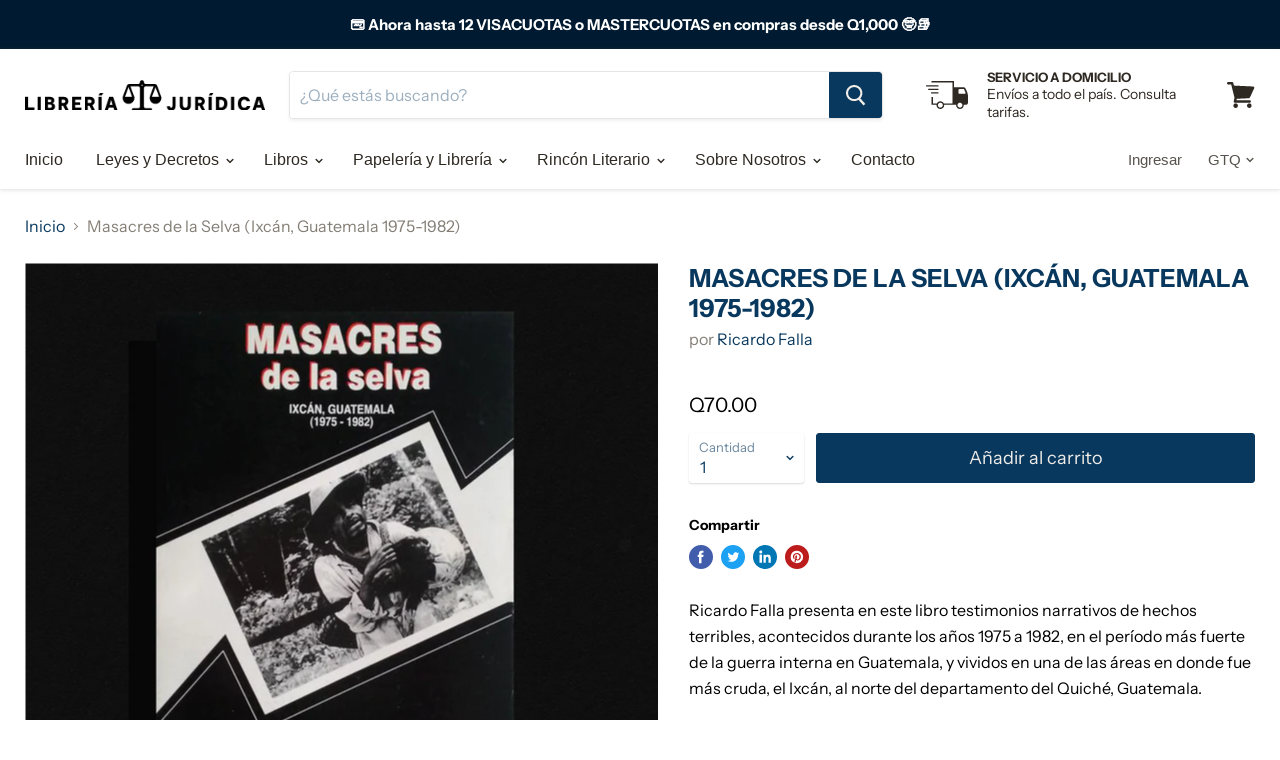

--- FILE ---
content_type: text/html; charset=utf-8
request_url: https://libreriajuridicagt.com/products/masacres-de-la-selva
body_size: 31350
content:
<!doctype html>
<html class="no-js no-touch" lang="es">
  <head>
    <meta name="google-site-verification" content="G_wEoNhutq4Ozz0VkGyteBQJQMzkqYL6U9jyscOk-cM" />
    <meta charset="utf-8">
    <meta http-equiv="x-ua-compatible" content="IE=edge">
	
    <link rel="preconnect" href="https://cdn.shopify.com">
    <link rel="preconnect" href="https://fonts.shopifycdn.com">
    <link rel="preconnect" href="https://v.shopify.com">
    <link rel="preconnect" href="https://cdn.shopifycloud.com">

    <title>Masacres de la Selva (Ixcán, Guatemala 1975-1982)— Libreria Juridica </title>

    
      <meta name="description" content="Ricardo Falla presenta en este libro testimonios narrativos de hechos terribles, acontecidos durante los años 1975 a 1982, en el período más fuerte de la guerra interna en Guatemala, y vividos en una de las áreas en donde fue más cruda, el Ixcán, al norte del departamento del Quiché, Guatemala. Testimonios de vida de p">
    

    
  <link rel="shortcut icon" href="//libreriajuridicagt.com/cdn/shop/files/new-logo_32x32.png?v=1613604061" type="image/png">


    
      <link rel="canonical" href="https://libreriajuridicagt.com/products/masacres-de-la-selva" />
    

    <meta name="viewport" content="width=device-width">

    
    















<meta property="og:site_name" content="Libreria Juridica ">
<meta property="og:url" content="https://libreriajuridicagt.com/products/masacres-de-la-selva">
<meta property="og:title" content="Masacres de la Selva  (Ixcán, Guatemala 1975-1982)">
<meta property="og:type" content="website">
<meta property="og:description" content="Ricardo Falla presenta en este libro testimonios narrativos de hechos terribles, acontecidos durante los años 1975 a 1982, en el período más fuerte de la guerra interna en Guatemala, y vividos en una de las áreas en donde fue más cruda, el Ixcán, al norte del departamento del Quiché, Guatemala. Testimonios de vida de p">




    
    
    

    
    
    <meta
      property="og:image"
      content="https://libreriajuridicagt.com/cdn/shop/products/masacres-de-la-selva_1200x1200.jpg?v=1594190820"
    />
    <meta
      property="og:image:secure_url"
      content="https://libreriajuridicagt.com/cdn/shop/products/masacres-de-la-selva_1200x1200.jpg?v=1594190820"
    />
    <meta property="og:image:width" content="1200" />
    <meta property="og:image:height" content="1200" />
    
    
    <meta property="og:image:alt" content="Masacres de la Selva  (Ixcán, Guatemala 1975-1982) - Libreria Juridica " />
  
















<meta name="twitter:title" content="Masacres de la Selva (Ixcán, Guatemala 1975-1982)">
<meta name="twitter:description" content="Ricardo Falla presenta en este libro testimonios narrativos de hechos terribles, acontecidos durante los años 1975 a 1982, en el período más fuerte de la guerra interna en Guatemala, y vividos en una de las áreas en donde fue más cruda, el Ixcán, al norte del departamento del Quiché, Guatemala. Testimonios de vida de p">


    
    
    
      
      
      <meta name="twitter:card" content="summary">
    
    
    <meta
      property="twitter:image"
      content="https://libreriajuridicagt.com/cdn/shop/products/masacres-de-la-selva_1200x1200_crop_center.jpg?v=1594190820"
    />
    <meta property="twitter:image:width" content="1200" />
    <meta property="twitter:image:height" content="1200" />
    
    
    <meta property="twitter:image:alt" content="Masacres de la Selva  (Ixcán, Guatemala 1975-1982) - Libreria Juridica " />
  



    <link rel="preload" href="" as="font" crossorigin="anonymous">
    <link rel="preload" as="style" href="//libreriajuridicagt.com/cdn/shop/t/2/assets/theme.scss.css?v=108723383812128697771759259837">

    

<!-- Avada Boost Sales Script -->

      




          
          
          
          
          
          
          
          
          
          <script>
            const AVADA_ENHANCEMENTS = {};
            AVADA_ENHANCEMENTS.contentProtection = false;
            AVADA_ENHANCEMENTS.hideCheckoutButon = false;
            AVADA_ENHANCEMENTS.cartSticky = false;
            AVADA_ENHANCEMENTS.multiplePixelStatus = false;
            AVADA_ENHANCEMENTS.inactiveStatus = false;
            AVADA_ENHANCEMENTS.cartButtonAnimationStatus = false;
            AVADA_ENHANCEMENTS.whatsappStatus = false;
            AVADA_ENHANCEMENTS.messengerStatus = false;
            AVADA_ENHANCEMENTS.livechatStatus = false;
          </script>
































      <script>
        const AVADA_CDT = {};
        AVADA_CDT.template = "product";
        AVADA_CDT.collections = [];
        
          AVADA_CDT.collections.push("187488239755");
        

        const AVADA_INVQTY = {};
        
          AVADA_INVQTY[33947115585675] = 5;
        

        AVADA_CDT.cartitem = 0;
        AVADA_CDT.moneyformat = `Q{{amount}}`;
        AVADA_CDT.cartTotalPrice = 0;
        
        AVADA_CDT.selected_variant_id = 33947115585675;
        AVADA_CDT.product = {"id": 4947875135627,"title": "Masacres de la Selva  (Ixcán, Guatemala 1975-1982)","handle": "masacres-de-la-selva","vendor": "Ricardo Falla",
            "type": "Politica","tags": ["politica"],"price": 7000,"price_min": 7000,"price_max": 7000,
            "available": true,"price_varies": false,"compare_at_price": null,
            "compare_at_price_min": 0,"compare_at_price_max": 0,
            "compare_at_price_varies": false,"variants": [{"id":33947115585675,"title":"Default Title","option1":"Default Title","option2":null,"option3":null,"sku":"","requires_shipping":true,"taxable":false,"featured_image":null,"available":true,"name":"Masacres de la Selva  (Ixcán, Guatemala 1975-1982)","public_title":null,"options":["Default Title"],"price":7000,"weight":0,"compare_at_price":null,"inventory_management":"shopify","barcode":"15585675","requires_selling_plan":false,"selling_plan_allocations":[]}],"featured_image": "\/\/libreriajuridicagt.com\/cdn\/shop\/products\/masacres-de-la-selva.jpg?v=1594190820","images": ["\/\/libreriajuridicagt.com\/cdn\/shop\/products\/masacres-de-la-selva.jpg?v=1594190820"]
            };
        

        window.AVADA_BADGES = window.AVADA_BADGES || {};
        window.AVADA_BADGES = []

        window.AVADA_GENERAL_SETTINGS = window.AVADA_GENERAL_SETTINGS || {};
        window.AVADA_GENERAL_SETTINGS = null

        window.AVADA_COUNDOWNS = window.AVADA_COUNDOWNS || {};
        window.AVADA_COUNDOWNS = [{},{}]

        window.AVADA_INACTIVE_TAB = window.AVADA_INACTIVE_TAB || {};
        window.AVADA_INACTIVE_TAB = null

        window.AVADA_LIVECHAT = window.AVADA_LIVECHAT || {};
        window.AVADA_LIVECHAT = null

        window.AVADA_STICKY_ATC = window.AVADA_STICKY_ATC || {};
        window.AVADA_STICKY_ATC = null

        window.AVADA_ATC_ANIMATION = window.AVADA_ATC_ANIMATION || {};
        window.AVADA_ATC_ANIMATION = null

        window.AVADA_SP = window.AVADA_SP || {};
        window.AVADA_SP = {"shop":"RKoTaV0bUrpw3qP9ak44","configuration":{"position":"bottom-left","hide_time_ago":false,"smart_hide":false,"smart_hide_time":3,"smart_hide_unit":"days","truncate_product_name":true,"display_duration":5,"first_delay":10,"pops_interval":10,"max_pops_display":20,"show_mobile":true,"mobile_position":"bottom","animation":"fadeInUp","out_animation":"fadeOutDown","with_sound":false,"display_order":"order","only_product_viewing":false,"notice_continuously":false,"custom_css":"","replay":true,"included_urls":"","excluded_urls":"","excluded_product_type":"","countries_all":true,"countries":[],"allow_show":"all","hide_close":true,"close_time":1,"close_time_unit":"days","support_rtl":false},"notifications":{"F0YlrvoilbKxt8vWDK0W":{"settings":{"heading_text":"","heading_font_weight":500,"heading_font_size":12,"content_text":"{{first_name}} {{last_name}} has become a customer","content_font_weight":800,"content_font_size":13,"background_image":null,"background_color":"#FFF","heading_color":"#000","text_color":"#142A47","time_color":"#142A47","with_border":false,"border_color":"#333333","border_width":1,"border_radius":20,"image_border_radius":20,"heading_decoration":null,"hover_product_decoration":null,"hover_product_color":"#122234","with_box_shadow":true,"font":"Raleway","language_code":"es","with_static_map":false,"use_dynamic_names":false,"dynamic_names":"","use_flag":false,"popup_custom_link":"","popup_custom_image":"https:\/\/cdn1.avada.io\/proofo\/images\/tick.png","display_type":"popup","use_counter":false,"counter_color":"#0b4697","counter_unit_color":"#0b4697","counter_unit_plural":"views","counter_unit_single":"view","truncate_product_name":false,"allow_show":"all","included_urls":"","excluded_urls":"","position":"bottom-left","display_duration":5,"show_mobile":true,"mobile_position":"bottom","support_rtl":false},"type":"signup","items":[{"date":"2024-05-07T18:01:07-06:00","last_name":"Linares Robles","first_name":"Karin","email":"","relativeDate":"hace 38 minutos","smart_hide":false},{"date":"2024-05-07T16:31:38-06:00","last_name":"RALDA BARRIOS","first_name":"YONI ROEL","email":"","relativeDate":"hace 2 horas","smart_hide":false},{"date":"2024-05-07T12:44:33-06:00","last_name":"Ramírez Jerónimo","first_name":"Hellen Gissel","email":"","relativeDate":"hace 6 horas","smart_hide":false},{"date":"2024-05-07T12:09:31-06:00","last_name":"Pérez","first_name":"Yari","email":"","relativeDate":"hace 6 horas","smart_hide":false},{"date":"2024-05-06T18:12:42-06:00","last_name":"CARRERARIVAS","first_name":"MIRNA MIREYA","email":"","relativeDate":"hace un día","smart_hide":false},{"date":"2024-05-06T14:48:19-06:00","last_name":"Herrera","first_name":"Britny","email":"","relativeDate":"hace un día","smart_hide":false},{"date":"2024-05-06T13:03:10-06:00","last_name":"Pop Ché","first_name":"Juan Amilcar","email":"","relativeDate":"hace un día","smart_hide":false},{"date":"2024-05-05T20:32:55-06:00","last_name":"Cruz Ruano","first_name":"Edvin Rolando","email":"","relativeDate":"hace 2 días","smart_hide":false},{"date":"2024-05-05T19:53:21-06:00","last_name":"Quiroa","first_name":"Emerson","email":"","relativeDate":"hace 2 días","smart_hide":false},{"date":"2024-05-05T19:53:21-06:00","last_name":"Quiroa","first_name":"Emerson","email":"","relativeDate":"hace 2 días","smart_hide":false},{"date":"2024-05-04T10:31:14-06:00","last_name":"","first_name":"","email":"","relativeDate":"hace 3 días","smart_hide":false},{"date":"2024-05-04T10:31:14-06:00","last_name":"","first_name":"","email":"","relativeDate":"hace 3 días","smart_hide":false},{"date":"2024-05-03T19:10:06-06:00","last_name":"Alfaro Alvarizaes","first_name":"melany Adriana","email":"","relativeDate":"hace 4 días","smart_hide":true},{"date":"2024-05-03T18:16:56-06:00","last_name":"castellanos","first_name":"Abner","email":"","relativeDate":"hace 4 días","smart_hide":true},{"date":"2024-05-02T18:55:01-06:00","last_name":"","first_name":"","email":"","relativeDate":"hace 5 días","smart_hide":true},{"date":"2024-05-02T17:38:17-06:00","last_name":"Marroquin","first_name":"Mary","email":"","relativeDate":"hace 5 días","smart_hide":true},{"date":"2024-05-02T14:52:34-06:00","last_name":"","first_name":"","email":"","relativeDate":"hace 5 días","smart_hide":true},{"date":"2024-05-02T13:23:03-06:00","last_name":"Juárez Chalí","first_name":"Alex","email":"","relativeDate":"hace 5 días","smart_hide":true},{"date":"2024-05-02T11:34:31-06:00","last_name":"MORALES CONTRERAS","first_name":"BYRON FERNANDO","email":"","relativeDate":"hace 5 días","smart_hide":true},{"date":"2024-05-02T09:43:47-06:00","last_name":"Aguilar","first_name":"Angie","email":"","relativeDate":"hace 5 días","smart_hide":true},{"date":"2024-05-02T09:25:39-06:00","last_name":"Oliva","first_name":"Luis","email":"","relativeDate":"hace 5 días","smart_hide":true},{"date":"2024-05-01T18:36:30-06:00","last_name":"Garcia","first_name":"Jasmin","email":"","relativeDate":"hace 6 días","smart_hide":true},{"date":"2024-05-01T09:01:39-06:00","last_name":"Chacon","first_name":"Edgar","email":"","relativeDate":"hace 6 días","smart_hide":true},{"date":"2024-05-01T06:28:19-06:00","last_name":"","first_name":"","email":"","relativeDate":"hace 7 días","smart_hide":true},{"date":"2024-05-01T06:28:19-06:00","last_name":"","first_name":"","email":"","relativeDate":"hace 7 días","smart_hide":true},{"date":"2024-05-01T06:28:19-06:00","last_name":"","first_name":"","email":"","relativeDate":"hace 7 días","smart_hide":true},{"date":"2024-04-30T17:24:48-06:00","last_name":"Arriaga","first_name":"Isabella","email":"","relativeDate":"hace 7 días","smart_hide":true},{"date":"2024-04-30T17:24:48-06:00","last_name":"Arriaga","first_name":"Isabella","email":"","relativeDate":"hace 7 días","smart_hide":true},{"date":"2024-04-30T17:24:48-06:00","last_name":"Arriaga","first_name":"Isabella","email":"","relativeDate":"hace 7 días","smart_hide":true},{"date":"2024-04-30T14:06:06-06:00","last_name":"Ortiz","first_name":"Jhasmin","email":"","relativeDate":"hace 7 días","smart_hide":true}],"source":"shopify\/new_customer"},"Vr2xnoOPhpqaTzjyCEkY":{"settings":{"heading_text":"{{first_name}} in {{city}}, {{country}}","heading_font_weight":500,"heading_font_size":12,"content_text":"Purchased {{product_name}}","content_font_weight":800,"content_font_size":13,"background_image":"","background_color":"#FFF","heading_color":"#111","text_color":"#142A47","time_color":"#234342","with_border":false,"border_color":"#333333","border_width":1,"border_radius":20,"image_border_radius":20,"heading_decoration":null,"hover_product_decoration":null,"hover_product_color":"#122234","with_box_shadow":true,"font":"Raleway","language_code":"en","with_static_map":false,"use_dynamic_names":false,"dynamic_names":"","use_flag":false,"popup_custom_link":"","popup_custom_image":"","display_type":"popup","use_counter":false,"counter_color":"#0b4697","counter_unit_color":"#0b4697","counter_unit_plural":"views","counter_unit_single":"view","truncate_product_name":false,"allow_show":"all","included_urls":"","excluded_urls":""},"type":"order","items":[{"date":"2024-05-08T00:39:11.000Z","country":"Guatemala","city":"Guatemala","shipping_first_name":"Emilio","product_image":"https:\/\/cdn.shopify.com\/s\/files\/1\/0378\/3052\/5067\/files\/PhotoRoom-20231028-075453.png?v=1698501437","shipping_city":"Guatemala","map_url":"https:\/\/storage.googleapis.com\/avada-boost-sales.appspot.com\/maps\/Guatemala.png","type":"order","product_name":"Derecho Procesal Constitucional","product_id":4924309536907,"product_handle":"derecho-procesal-constitucional","first_name":"Emilio","shipping_country":"Guatemala","product_link":"https:\/\/libreria-juridica.myshopify.com\/products\/derecho-procesal-constitucional","relativeDate":"a few seconds ago","smart_hide":false,"flag_url":"https:\/\/cdn1.avada.io\/proofo\/flags\/040-guatemala.svg"},{"date":"2024-05-07T18:11:40.000Z","country":"Guatemala","city":"San Luis Jilotepeque","shipping_first_name":"Yari","product_image":"https:\/\/cdn.shopify.com\/s\/files\/1\/0378\/3052\/5067\/products\/p-penal-sencillo.jpg?v=1594190710","shipping_city":"San Luis Jilotepeque","map_url":"https:\/\/storage.googleapis.com\/avada-boost-sales.appspot.com\/maps\/San Luis Jilotepeque.png","type":"order","product_name":"Código Procesal  Penal (edición sencilla)","product_id":4924258844811,"product_handle":"codigo-procesal-penal-edicion-sencilla","first_name":"Yari","shipping_country":"Guatemala","product_link":"https:\/\/libreria-juridica.myshopify.com\/products\/codigo-procesal-penal-edicion-sencilla","relativeDate":"6 hours ago","smart_hide":false,"flag_url":"https:\/\/cdn1.avada.io\/proofo\/flags\/040-guatemala.svg"},{"date":"2024-05-07T18:11:40.000Z","country":"Guatemala","city":"San Luis Jilotepeque","shipping_first_name":"Yari","product_image":"https:\/\/cdn.shopify.com\/s\/files\/1\/0378\/3052\/5067\/products\/no-photo_b0ab6d3f-64e0-48fa-b6d7-0f44dacc5822.jpg?v=1594189252","shipping_city":"San Luis Jilotepeque","map_url":"https:\/\/storage.googleapis.com\/avada-boost-sales.appspot.com\/maps\/San Luis Jilotepeque.png","type":"order","product_name":"Ley de Orden Público","product_id":4915330252939,"product_handle":"ley-de-orden-publico","first_name":"Yari","shipping_country":"Guatemala","product_link":"https:\/\/libreria-juridica.myshopify.com\/products\/ley-de-orden-publico","relativeDate":"6 hours ago","smart_hide":false,"flag_url":"https:\/\/cdn1.avada.io\/proofo\/flags\/040-guatemala.svg"},{"date":"2024-05-07T18:11:40.000Z","country":"Guatemala","city":"San Luis Jilotepeque","shipping_first_name":"Yari","product_image":"https:\/\/cdn.shopify.com\/s\/files\/1\/0378\/3052\/5067\/products\/PhotoRoom-20210826_094841.png?v=1629993029","shipping_city":"San Luis Jilotepeque","map_url":"https:\/\/storage.googleapis.com\/avada-boost-sales.appspot.com\/maps\/San Luis Jilotepeque.png","type":"order","product_name":"Ley de Probidad y Responsabilidad de Funcionarios y Empleados Públicos","product_id":4917244362891,"product_handle":"copia-de-ley-de-servicio-civil-y-su-reglamento","first_name":"Yari","shipping_country":"Guatemala","product_link":"https:\/\/libreria-juridica.myshopify.com\/products\/copia-de-ley-de-servicio-civil-y-su-reglamento","relativeDate":"6 hours ago","smart_hide":false,"flag_url":"https:\/\/cdn1.avada.io\/proofo\/flags\/040-guatemala.svg"},{"date":"2024-05-07T18:11:40.000Z","country":"Guatemala","city":"San Luis Jilotepeque","shipping_first_name":"Yari","product_image":"https:\/\/cdn.shopify.com\/s\/files\/1\/0378\/3052\/5067\/products\/no-photo_528761f5-4705-4c2d-87dd-8fc044b90cf4.jpg?v=1594189309","shipping_city":"San Luis Jilotepeque","map_url":"https:\/\/storage.googleapis.com\/avada-boost-sales.appspot.com\/maps\/San Luis Jilotepeque.png","type":"order","product_name":"Ley Orgánica del Ministerio Público -PGN","product_id":4921161580683,"product_handle":"copia-de-ley-de-acceso-a-la-informacion-publica","first_name":"Yari","shipping_country":"Guatemala","product_link":"https:\/\/libreria-juridica.myshopify.com\/products\/copia-de-ley-de-acceso-a-la-informacion-publica","relativeDate":"6 hours ago","smart_hide":false,"flag_url":"https:\/\/cdn1.avada.io\/proofo\/flags\/040-guatemala.svg"},{"date":"2024-05-07T18:11:40.000Z","country":"Guatemala","city":"San Luis Jilotepeque","shipping_first_name":"Yari","product_image":"https:\/\/cdn.shopify.com\/s\/files\/1\/0378\/3052\/5067\/products\/contrataciones.jpg?v=1594189266","shipping_city":"San Luis Jilotepeque","map_url":"https:\/\/storage.googleapis.com\/avada-boost-sales.appspot.com\/maps\/San Luis Jilotepeque.png","type":"order","product_name":"Ley de Contrataciones del Estado","product_id":4915441533067,"product_handle":"ley-de-contrataciones-del-estado-y-su-reglamento","first_name":"Yari","shipping_country":"Guatemala","product_link":"https:\/\/libreria-juridica.myshopify.com\/products\/ley-de-contrataciones-del-estado-y-su-reglamento","relativeDate":"6 hours ago","smart_hide":false,"flag_url":"https:\/\/cdn1.avada.io\/proofo\/flags\/040-guatemala.svg"},{"date":"2024-05-07T18:11:40.000Z","country":"Guatemala","city":"San Luis Jilotepeque","shipping_first_name":"Yari","product_image":"https:\/\/cdn.shopify.com\/s\/files\/1\/0378\/3052\/5067\/products\/acceso-informacion.jpg?v=1594189225","shipping_city":"San Luis Jilotepeque","map_url":"https:\/\/storage.googleapis.com\/avada-boost-sales.appspot.com\/maps\/San Luis Jilotepeque.png","type":"order","product_name":"Ley de Acceso a la Información  (Edición sencilla)","product_id":4742846709899,"product_handle":"ley-de-acceso-a-la-informacion-edicion-sencilla","first_name":"Yari","shipping_country":"Guatemala","product_link":"https:\/\/libreria-juridica.myshopify.com\/products\/ley-de-acceso-a-la-informacion-edicion-sencilla","relativeDate":"6 hours ago","smart_hide":false,"flag_url":"https:\/\/cdn1.avada.io\/proofo\/flags\/040-guatemala.svg"},{"date":"2024-05-07T18:11:40.000Z","country":"Guatemala","city":"San Luis Jilotepeque","shipping_first_name":"Yari","product_image":"https:\/\/cdn.shopify.com\/s\/files\/1\/0378\/3052\/5067\/products\/no-photo_384ba3d3-35b1-424f-ba21-ceca9b96ad01.jpg?v=1594190691","shipping_city":"San Luis Jilotepeque","map_url":"https:\/\/storage.googleapis.com\/avada-boost-sales.appspot.com\/maps\/San Luis Jilotepeque.png","type":"order","product_name":"Declaración Americana de los Derechos y Deberes del Hombre","product_id":4924152217739,"product_handle":"copia-de-libro-iii-comercio-maritimo","first_name":"Yari","shipping_country":"Guatemala","product_link":"https:\/\/libreria-juridica.myshopify.com\/products\/copia-de-libro-iii-comercio-maritimo","relativeDate":"6 hours ago","smart_hide":false,"flag_url":"https:\/\/cdn1.avada.io\/proofo\/flags\/040-guatemala.svg"},{"date":"2024-05-07T18:11:40.000Z","country":"Guatemala","city":"San Luis Jilotepeque","shipping_first_name":"Yari","product_image":"https:\/\/cdn.shopify.com\/s\/files\/1\/0378\/3052\/5067\/products\/no-photo_764187d4-af55-4b4c-8052-126ad3af380b.jpg?v=1594189324","shipping_city":"San Luis Jilotepeque","map_url":"https:\/\/storage.googleapis.com\/avada-boost-sales.appspot.com\/maps\/San Luis Jilotepeque.png","type":"order","product_name":"Ley de Idiomas Nacionales","product_id":4922218610827,"product_handle":"copia-de-ley-de-anuncios-en-vias-urbanas-vias-extraurbanas-y-similares","first_name":"Yari","shipping_country":"Guatemala","product_link":"https:\/\/libreria-juridica.myshopify.com\/products\/copia-de-ley-de-anuncios-en-vias-urbanas-vias-extraurbanas-y-similares","relativeDate":"6 hours ago","smart_hide":false,"flag_url":"https:\/\/cdn1.avada.io\/proofo\/flags\/040-guatemala.svg"},{"date":"2024-05-07T00:12:43.000Z","country":"Guatemala","city":"San Juan Sacatepequez","shipping_first_name":"MIRNA MIREYA","product_image":"https:\/\/cdn.shopify.com\/s\/files\/1\/0378\/3052\/5067\/products\/01---publica01.jpg?v=1607097671","shipping_city":"San Juan Sacatepequez","map_url":"https:\/\/storage.googleapis.com\/avada-boost-sales.appspot.com\/maps\/San Juan Sacatepequez.png","type":"order","product_name":"Paquete UMG Fase Pública","product_id":5065954066571,"product_handle":"paquete-umg-fase-publica","first_name":"MIRNA MIREYA","shipping_country":"Guatemala","product_link":"https:\/\/libreria-juridica.myshopify.com\/products\/paquete-umg-fase-publica","relativeDate":"a day ago","smart_hide":false,"flag_url":"https:\/\/cdn1.avada.io\/proofo\/flags\/040-guatemala.svg"},{"date":"2024-05-07T00:12:43.000Z","country":"Guatemala","city":"San Juan Sacatepequez","shipping_first_name":"MIRNA MIREYA","product_image":"https:\/\/cdn.shopify.com\/s\/files\/1\/0378\/3052\/5067\/products\/POST-IT-COLORES.jpg?v=1600119754","shipping_city":"San Juan Sacatepequez","map_url":"https:\/\/storage.googleapis.com\/avada-boost-sales.appspot.com\/maps\/San Juan Sacatepequez.png","type":"order","product_name":"Banderitas Post-It (Flechas)","product_id":5017285197963,"product_handle":"banderitas-post-it-flechas","first_name":"MIRNA MIREYA","shipping_country":"Guatemala","product_link":"https:\/\/libreria-juridica.myshopify.com\/products\/banderitas-post-it-flechas","relativeDate":"a day ago","smart_hide":false,"flag_url":"https:\/\/cdn1.avada.io\/proofo\/flags\/040-guatemala.svg"},{"date":"2024-05-06T23:44:27.000Z","country":"Guatemala","city":"Guatemala","shipping_first_name":"Nancy","product_image":"https:\/\/cdn.shopify.com\/s\/files\/1\/0378\/3052\/5067\/products\/50773269_1966861970033483_7780327952419389440_o.jpg?v=1594190809","shipping_city":"Guatemala","map_url":"https:\/\/storage.googleapis.com\/avada-boost-sales.appspot.com\/maps\/Guatemala.png","type":"order","product_name":"Instrumentos Universales e Interamericanos de Derechos Humanos","product_id":4945472651403,"product_handle":"instrumentos-universales-e-interamericanos-de-derechos-humanos","first_name":"Nancy","shipping_country":"Guatemala","product_link":"https:\/\/libreria-juridica.myshopify.com\/products\/instrumentos-universales-e-interamericanos-de-derechos-humanos","relativeDate":"a day ago","smart_hide":false,"flag_url":"https:\/\/cdn1.avada.io\/proofo\/flags\/040-guatemala.svg"},{"date":"2024-05-06T23:44:27.000Z","country":"Guatemala","city":"Guatemala","shipping_first_name":"Nancy","product_image":"https:\/\/cdn.shopify.com\/s\/files\/1\/0378\/3052\/5067\/products\/PhotoRoom-20220829_105010.png?v=1661792290","shipping_city":"Guatemala","map_url":"https:\/\/storage.googleapis.com\/avada-boost-sales.appspot.com\/maps\/Guatemala.png","type":"order","product_name":"Ley de Expropiación","product_id":4921222856843,"product_handle":"copia-de-ley-reguladora-de-las-areas-de-reserva-territorial-del-estado-de-guatemala-ocret","first_name":"Nancy","shipping_country":"Guatemala","product_link":"https:\/\/libreria-juridica.myshopify.com\/products\/copia-de-ley-reguladora-de-las-areas-de-reserva-territorial-del-estado-de-guatemala-ocret","relativeDate":"a day ago","smart_hide":false,"flag_url":"https:\/\/cdn1.avada.io\/proofo\/flags\/040-guatemala.svg"},{"date":"2024-05-06T23:44:27.000Z","country":"Guatemala","city":"Guatemala","shipping_first_name":"Nancy","product_image":"https:\/\/cdn.shopify.com\/s\/files\/1\/0378\/3052\/5067\/products\/areas-protegidas.jpg?v=1594189335","shipping_city":"Guatemala","map_url":"https:\/\/storage.googleapis.com\/avada-boost-sales.appspot.com\/maps\/Guatemala.png","type":"order","product_name":"Ley de Áreas Protegidas","product_id":4922355548299,"product_handle":"copia-de-ley-de-organizaciones-no-gubernamentales-para-el-desarrollo-ong-s-2","first_name":"Nancy","shipping_country":"Guatemala","product_link":"https:\/\/libreria-juridica.myshopify.com\/products\/copia-de-ley-de-organizaciones-no-gubernamentales-para-el-desarrollo-ong-s-2","relativeDate":"a day ago","smart_hide":false,"flag_url":"https:\/\/cdn1.avada.io\/proofo\/flags\/040-guatemala.svg"},{"date":"2024-05-06T23:44:27.000Z","country":"Guatemala","city":"Guatemala","shipping_first_name":"Nancy","product_image":"https:\/\/cdn.shopify.com\/s\/files\/1\/0378\/3052\/5067\/products\/no-photo_b75dd081-c54d-4fac-a77b-f016d6a3efd2.jpg?v=1594189316","shipping_city":"Guatemala","map_url":"https:\/\/storage.googleapis.com\/avada-boost-sales.appspot.com\/maps\/Guatemala.png","type":"order","product_name":"Ley de Parcelamientos Urbanos","product_id":4921223970955,"product_handle":"copia-de-ley-de-expropiacion","first_name":"Nancy","shipping_country":"Guatemala","product_link":"https:\/\/libreria-juridica.myshopify.com\/products\/copia-de-ley-de-expropiacion","relativeDate":"a day ago","smart_hide":false,"flag_url":"https:\/\/cdn1.avada.io\/proofo\/flags\/040-guatemala.svg"},{"date":"2024-05-06T23:44:27.000Z","country":"Guatemala","city":"Guatemala","shipping_first_name":"Nancy","product_image":"https:\/\/cdn.shopify.com\/s\/files\/1\/0378\/3052\/5067\/products\/no-photo_c55fa092-a59f-41b1-8878-96266ae5ae28.jpg?v=1594189316","shipping_city":"Guatemala","map_url":"https:\/\/storage.googleapis.com\/avada-boost-sales.appspot.com\/maps\/Guatemala.png","type":"order","product_name":"Titulación Supletoria","product_id":4921224921227,"product_handle":"copia-de-ley-de-parcelamientos-urbanos","first_name":"Nancy","shipping_country":"Guatemala","product_link":"https:\/\/libreria-juridica.myshopify.com\/products\/copia-de-ley-de-parcelamientos-urbanos","relativeDate":"a day ago","smart_hide":false,"flag_url":"https:\/\/cdn1.avada.io\/proofo\/flags\/040-guatemala.svg"},{"date":"2024-05-06T20:48:20.000Z","country":"Guatemala","city":"Huehuetenango","shipping_first_name":"Britny","product_image":"https:\/\/cdn.shopify.com\/s\/files\/1\/0378\/3052\/5067\/products\/no-photo_b0ab6d3f-64e0-48fa-b6d7-0f44dacc5822.jpg?v=1594189252","shipping_city":"Huehuetenango","map_url":"https:\/\/storage.googleapis.com\/avada-boost-sales.appspot.com\/maps\/Huehuetenango.png","type":"order","product_name":"Ley de Orden Público","product_id":4915330252939,"product_handle":"ley-de-orden-publico","first_name":"Britny","shipping_country":"Guatemala","product_link":"https:\/\/libreria-juridica.myshopify.com\/products\/ley-de-orden-publico","relativeDate":"a day ago","smart_hide":false,"flag_url":"https:\/\/cdn1.avada.io\/proofo\/flags\/040-guatemala.svg"},{"date":"2024-05-06T20:48:20.000Z","country":"Guatemala","city":"Huehuetenango","shipping_first_name":"Britny","product_image":"https:\/\/cdn.shopify.com\/s\/files\/1\/0378\/3052\/5067\/products\/renap.jpg?v=1594189287","shipping_city":"Huehuetenango","map_url":"https:\/\/storage.googleapis.com\/avada-boost-sales.appspot.com\/maps\/Huehuetenango.png","type":"order","product_name":"Ley del Registro Nacional de las Personas - RENAP-","product_id":4917528101003,"product_handle":"copia-de-ley-del-registro-de-informacion-catastral-ric","first_name":"Britny","shipping_country":"Guatemala","product_link":"https:\/\/libreria-juridica.myshopify.com\/products\/copia-de-ley-del-registro-de-informacion-catastral-ric","relativeDate":"a day ago","smart_hide":false,"flag_url":"https:\/\/cdn1.avada.io\/proofo\/flags\/040-guatemala.svg"},{"date":"2024-05-06T20:48:20.000Z","country":"Guatemala","city":"Huehuetenango","shipping_first_name":"Britny","product_image":"https:\/\/cdn.shopify.com\/s\/files\/1\/0378\/3052\/5067\/products\/adopciones.jpg?v=1594189288","shipping_city":"Huehuetenango","map_url":"https:\/\/storage.googleapis.com\/avada-boost-sales.appspot.com\/maps\/Huehuetenango.png","type":"order","product_name":"Ley de Adopciones","product_id":4917564407947,"product_handle":"copia-de-ley-nacional-para-el-desarrollo-de-la-cultura-fisica-y-el-deporte-cdag","first_name":"Britny","shipping_country":"Guatemala","product_link":"https:\/\/libreria-juridica.myshopify.com\/products\/copia-de-ley-nacional-para-el-desarrollo-de-la-cultura-fisica-y-el-deporte-cdag","relativeDate":"a day ago","smart_hide":false,"flag_url":"https:\/\/cdn1.avada.io\/proofo\/flags\/040-guatemala.svg"},{"date":"2024-05-06T20:48:20.000Z","country":"Guatemala","city":"Huehuetenango","shipping_first_name":"Britny","product_image":"https:\/\/cdn.shopify.com\/s\/files\/1\/0378\/3052\/5067\/products\/01_76412778-b63b-4b9f-95ff-bb3eb7b27b61.jpg?v=1594190712","shipping_city":"Huehuetenango","map_url":"https:\/\/storage.googleapis.com\/avada-boost-sales.appspot.com\/maps\/Huehuetenango.png","type":"order","product_name":"Sistema de Frenos y Contrapesos en el Gobierno del Estado de Guatemala","product_id":4924310356107,"product_handle":"sistema-de-frenos-y-contrapesos-en-el-gobierno-del-estado-de-guatemala","first_name":"Britny","shipping_country":"Guatemala","product_link":"https:\/\/libreria-juridica.myshopify.com\/products\/sistema-de-frenos-y-contrapesos-en-el-gobierno-del-estado-de-guatemala","relativeDate":"a day ago","smart_hide":false,"flag_url":"https:\/\/cdn1.avada.io\/proofo\/flags\/040-guatemala.svg"},{"date":"2024-05-06T19:03:11.000Z","country":"Guatemala","city":"San Pedro Carcha","shipping_first_name":"Juan Amilcar","product_image":"https:\/\/cdn.shopify.com\/s\/files\/1\/0378\/3052\/5067\/products\/58686704_2095758933810452_3765812679294320640_o.jpg?v=1594190800","shipping_city":"San Pedro Carcha","map_url":"https:\/\/storage.googleapis.com\/avada-boost-sales.appspot.com\/maps\/San Pedro Carcha.png","type":"order","product_name":"Introducción a la Criminalistica y Ciencias Forenses","product_id":4941609468043,"product_handle":"introduccion-a-la-criminalistica-y-ciencias-forenses","first_name":"Juan Amilcar","shipping_country":"Guatemala","product_link":"https:\/\/libreria-juridica.myshopify.com\/products\/introduccion-a-la-criminalistica-y-ciencias-forenses","relativeDate":"a day ago","smart_hide":false,"flag_url":"https:\/\/cdn1.avada.io\/proofo\/flags\/040-guatemala.svg"},{"date":"2024-05-06T17:19:26.000Z","country":"Guatemala","city":"Santa Cruz del Quiché","shipping_first_name":"Enrique Maximiliano","product_image":"https:\/\/cdn.shopify.com\/s\/files\/1\/0378\/3052\/5067\/files\/20240118-154236_0000.png?v=1705614200","shipping_city":"Santa Cruz del Quiché","map_url":"https:\/\/storage.googleapis.com\/avada-boost-sales.appspot.com\/maps\/Santa Cruz del Quiché.png","type":"order","product_name":"Introducción al Derecho Tomo I","product_id":4925178511499,"product_handle":"introduccion-al-derecho","first_name":"Enrique Maximiliano","shipping_country":"Guatemala","product_link":"https:\/\/libreria-juridica.myshopify.com\/products\/introduccion-al-derecho","relativeDate":"a day ago","smart_hide":false,"flag_url":"https:\/\/cdn1.avada.io\/proofo\/flags\/040-guatemala.svg"},{"date":"2024-05-06T16:15:40.000Z","country":"Guatemala","city":"Cuilapa","shipping_first_name":"","product_image":"https:\/\/cdn.shopify.com\/s\/files\/1\/0378\/3052\/5067\/files\/HORARIOS-SEMANA_SANTA_20240410_103046_0000.png?v=1712766969","shipping_city":"","map_url":"https:\/\/storage.googleapis.com\/avada-boost-sales.appspot.com\/maps\/Cuilapa.png","type":"order","product_name":"La Fase Privada Del Examen Técnico Profesional","product_id":4869344821387,"product_handle":"la-fase-privada-del-examen-tecnico-profesional","first_name":"BYRON FERNANDO","shipping_country":"","product_link":"https:\/\/libreria-juridica.myshopify.com\/products\/la-fase-privada-del-examen-tecnico-profesional","relativeDate":"a day ago","smart_hide":false,"flag_url":"https:\/\/cdn1.avada.io\/proofo\/flags\/040-guatemala.svg"},{"date":"2024-05-06T02:32:56.000Z","country":"Guatemala","city":"Guastatoya","shipping_first_name":"Edvin Rolando","product_image":"https:\/\/cdn.shopify.com\/s\/files\/1\/0378\/3052\/5067\/products\/02_08f6be97-d7fe-49ba-8129-d6ef82ad0128.jpg?v=1637257793","shipping_city":"Guastatoya","map_url":"https:\/\/storage.googleapis.com\/avada-boost-sales.appspot.com\/maps\/Guastatoya.png","type":"order","product_name":"Derecho Laboral Guatemalteco","product_id":4941557334155,"product_handle":"derecho-laboral-guatemalteco","first_name":"Edvin Rolando","shipping_country":"Guatemala","product_link":"https:\/\/libreria-juridica.myshopify.com\/products\/derecho-laboral-guatemalteco","relativeDate":"2 days ago","smart_hide":false,"flag_url":"https:\/\/cdn1.avada.io\/proofo\/flags\/040-guatemala.svg"},{"date":"2024-05-06T01:53:23.000Z","country":"Guatemala","city":"Mazatenango","shipping_first_name":"Emerson","product_image":"https:\/\/cdn.shopify.com\/s\/files\/1\/0378\/3052\/5067\/products\/02_08f6be97-d7fe-49ba-8129-d6ef82ad0128.jpg?v=1637257793","shipping_city":"Mazatenango","map_url":"https:\/\/storage.googleapis.com\/avada-boost-sales.appspot.com\/maps\/Mazatenango.png","type":"order","product_name":"Derecho Laboral Guatemalteco","product_id":4941557334155,"product_handle":"derecho-laboral-guatemalteco","first_name":"Emerson","shipping_country":"Guatemala","product_link":"https:\/\/libreria-juridica.myshopify.com\/products\/derecho-laboral-guatemalteco","relativeDate":"2 days ago","smart_hide":false,"flag_url":"https:\/\/cdn1.avada.io\/proofo\/flags\/040-guatemala.svg"},{"date":"2024-05-05T00:19:53.000Z","country":"Guatemala","city":"Guatemala","shipping_first_name":"Maria","product_image":"https:\/\/cdn.shopify.com\/s\/files\/1\/0378\/3052\/5067\/products\/01_a34764be-b119-48b2-8426-b2112723fad5.jpg?v=1609785054","shipping_city":"Guatemala","map_url":"https:\/\/storage.googleapis.com\/avada-boost-sales.appspot.com\/maps\/Guatemala.png","type":"order","product_name":"Paquete de Códigos Principales","product_id":4940878741643,"product_handle":"paquete-de-codigos-principales","first_name":"Maria","shipping_country":"Guatemala","product_link":"https:\/\/libreria-juridica.myshopify.com\/products\/paquete-de-codigos-principales","relativeDate":"3 days ago","smart_hide":false,"flag_url":"https:\/\/cdn1.avada.io\/proofo\/flags\/040-guatemala.svg"},{"date":"2024-05-04T01:10:07.000Z","country":"Guatemala","city":"Chimaltenango","shipping_first_name":"melany Adriana","product_image":"https:\/\/cdn.shopify.com\/s\/files\/1\/0378\/3052\/5067\/products\/no-photo_126f28dd-5fb7-4b6f-9747-853e4bdd604c.jpg?v=1594190701","shipping_city":"Chimaltenango","map_url":"https:\/\/storage.googleapis.com\/avada-boost-sales.appspot.com\/maps\/Chimaltenango.png","type":"order","product_name":"Ley de Implementación del Control Telemático en el Proceso Penal","product_id":4924225126539,"product_handle":"copia-de-ley-de-tarjeta-de-credito","first_name":"melany Adriana","shipping_country":"Guatemala","product_link":"https:\/\/libreria-juridica.myshopify.com\/products\/copia-de-ley-de-tarjeta-de-credito","relativeDate":"4 days ago","smart_hide":true,"flag_url":"https:\/\/cdn1.avada.io\/proofo\/flags\/040-guatemala.svg"},{"date":"2024-05-04T01:10:07.000Z","country":"Guatemala","city":"Chimaltenango","shipping_first_name":"melany Adriana","product_image":"https:\/\/cdn.shopify.com\/s\/files\/1\/0378\/3052\/5067\/products\/01_a34764be-b119-48b2-8426-b2112723fad5.jpg?v=1609785054","shipping_city":"Chimaltenango","map_url":"https:\/\/storage.googleapis.com\/avada-boost-sales.appspot.com\/maps\/Chimaltenango.png","type":"order","product_name":"Paquete de Códigos Principales","product_id":4940878741643,"product_handle":"paquete-de-codigos-principales","first_name":"melany Adriana","shipping_country":"Guatemala","product_link":"https:\/\/libreria-juridica.myshopify.com\/products\/paquete-de-codigos-principales","relativeDate":"4 days ago","smart_hide":true,"flag_url":"https:\/\/cdn1.avada.io\/proofo\/flags\/040-guatemala.svg"},{"date":"2024-05-04T00:16:57.000Z","country":"Guatemala","city":"San Luis","shipping_first_name":"Abner","product_image":"https:\/\/cdn.shopify.com\/s\/files\/1\/0378\/3052\/5067\/files\/PhotoRoom-20230814-110232.png?v=1692032680","shipping_city":"San Luis","map_url":"https:\/\/storage.googleapis.com\/avada-boost-sales.appspot.com\/maps\/San Luis.png","type":"order","product_name":"El Notario Ante la Contratación Civil y Mercantil","product_id":6579969032331,"product_handle":"el-notario-ante-la-contratacion-civil-y-mercantil-1","first_name":"Abner","shipping_country":"Guatemala","product_link":"https:\/\/libreria-juridica.myshopify.com\/products\/el-notario-ante-la-contratacion-civil-y-mercantil-1","relativeDate":"4 days ago","smart_hide":true,"flag_url":"https:\/\/cdn1.avada.io\/proofo\/flags\/040-guatemala.svg"},{"date":"2024-05-02T23:38:20.000Z","country":"Guatemala","city":"Guatemala","shipping_first_name":"Mary","product_image":"https:\/\/cdn.shopify.com\/s\/files\/1\/0378\/3052\/5067\/files\/HORARIOS-SEMANA_SANTA_20240425_113944_0000.png?v=1714066933","shipping_city":"Guatemala","map_url":"https:\/\/storage.googleapis.com\/avada-boost-sales.appspot.com\/maps\/Guatemala.png","type":"order","product_name":"Stick Flags Banderitas SIGN HERE","product_id":7380474298507,"product_handle":"stick-flags-banderitas-sign-here","first_name":"Mary","shipping_country":"Guatemala","product_link":"https:\/\/libreria-juridica.myshopify.com\/products\/stick-flags-banderitas-sign-here","relativeDate":"5 days ago","smart_hide":true,"flag_url":"https:\/\/cdn1.avada.io\/proofo\/flags\/040-guatemala.svg"}],"source":"shopify\/order"}}}

         window.AVADA_BS_FSB = window.AVADA_BS_FSB || {};
         window.AVADA_BS_FSB = {
          bars: [],
          cart: 0,
          compatible: {
            langify: ''
          }
        }
      </script>
<!-- /Avada Boost Sales Script -->

<script>window.performance && window.performance.mark && window.performance.mark('shopify.content_for_header.start');</script><meta name="google-site-verification" content="EYVhp6a2CMMQ0E4DAK2BxCSZhoaasiXMeop7km0P2ds">
<meta name="facebook-domain-verification" content="co7it3eyvgkloeffwbbsgm684xmyvq">
<meta name="google-site-verification" content="w6bBampoZnw7rKaRexY6csSQvkPW-1iLt3jDc2OLwdw">
<meta id="shopify-digital-wallet" name="shopify-digital-wallet" content="/37830525067/digital_wallets/dialog">
<link rel="alternate" type="application/json+oembed" href="https://libreriajuridicagt.com/products/masacres-de-la-selva.oembed">
<script async="async" src="/checkouts/internal/preloads.js?locale=es-GT"></script>
<script id="shopify-features" type="application/json">{"accessToken":"730cea4bee83a632e52e8c21b04ba903","betas":["rich-media-storefront-analytics"],"domain":"libreriajuridicagt.com","predictiveSearch":true,"shopId":37830525067,"locale":"es"}</script>
<script>var Shopify = Shopify || {};
Shopify.shop = "libreria-juridica.myshopify.com";
Shopify.locale = "es";
Shopify.currency = {"active":"GTQ","rate":"1.0"};
Shopify.country = "GT";
Shopify.theme = {"name":"libreriajuridica-abril2022","id":94584111243,"schema_name":"Empire","schema_version":"5.1.1","theme_store_id":838,"role":"main"};
Shopify.theme.handle = "null";
Shopify.theme.style = {"id":null,"handle":null};
Shopify.cdnHost = "libreriajuridicagt.com/cdn";
Shopify.routes = Shopify.routes || {};
Shopify.routes.root = "/";</script>
<script type="module">!function(o){(o.Shopify=o.Shopify||{}).modules=!0}(window);</script>
<script>!function(o){function n(){var o=[];function n(){o.push(Array.prototype.slice.apply(arguments))}return n.q=o,n}var t=o.Shopify=o.Shopify||{};t.loadFeatures=n(),t.autoloadFeatures=n()}(window);</script>
<script id="shop-js-analytics" type="application/json">{"pageType":"product"}</script>
<script defer="defer" async type="module" src="//libreriajuridicagt.com/cdn/shopifycloud/shop-js/modules/v2/client.init-shop-cart-sync_CvZOh8Af.es.esm.js"></script>
<script defer="defer" async type="module" src="//libreriajuridicagt.com/cdn/shopifycloud/shop-js/modules/v2/chunk.common_3Rxs6Qxh.esm.js"></script>
<script type="module">
  await import("//libreriajuridicagt.com/cdn/shopifycloud/shop-js/modules/v2/client.init-shop-cart-sync_CvZOh8Af.es.esm.js");
await import("//libreriajuridicagt.com/cdn/shopifycloud/shop-js/modules/v2/chunk.common_3Rxs6Qxh.esm.js");

  window.Shopify.SignInWithShop?.initShopCartSync?.({"fedCMEnabled":true,"windoidEnabled":true});

</script>
<script>(function() {
  var isLoaded = false;
  function asyncLoad() {
    if (isLoaded) return;
    isLoaded = true;
    var urls = ["https:\/\/chimpstatic.com\/mcjs-connected\/js\/users\/9de37b4994fc176e0b360f0b9\/4edb0dc7bd9b49295d78c2181.js?shop=libreria-juridica.myshopify.com","",""];
    for (var i = 0; i < urls.length; i++) {
      var s = document.createElement('script');
      s.type = 'text/javascript';
      s.async = true;
      s.src = urls[i];
      var x = document.getElementsByTagName('script')[0];
      x.parentNode.insertBefore(s, x);
    }
  };
  if(window.attachEvent) {
    window.attachEvent('onload', asyncLoad);
  } else {
    window.addEventListener('load', asyncLoad, false);
  }
})();</script>
<script id="__st">var __st={"a":37830525067,"offset":-21600,"reqid":"27efae38-f4eb-47da-ba71-28c6b425a980-1768719601","pageurl":"libreriajuridicagt.com\/products\/masacres-de-la-selva","u":"ee3b72b24c5e","p":"product","rtyp":"product","rid":4947875135627};</script>
<script>window.ShopifyPaypalV4VisibilityTracking = true;</script>
<script id="captcha-bootstrap">!function(){'use strict';const t='contact',e='account',n='new_comment',o=[[t,t],['blogs',n],['comments',n],[t,'customer']],c=[[e,'customer_login'],[e,'guest_login'],[e,'recover_customer_password'],[e,'create_customer']],r=t=>t.map((([t,e])=>`form[action*='/${t}']:not([data-nocaptcha='true']) input[name='form_type'][value='${e}']`)).join(','),a=t=>()=>t?[...document.querySelectorAll(t)].map((t=>t.form)):[];function s(){const t=[...o],e=r(t);return a(e)}const i='password',u='form_key',d=['recaptcha-v3-token','g-recaptcha-response','h-captcha-response',i],f=()=>{try{return window.sessionStorage}catch{return}},m='__shopify_v',_=t=>t.elements[u];function p(t,e,n=!1){try{const o=window.sessionStorage,c=JSON.parse(o.getItem(e)),{data:r}=function(t){const{data:e,action:n}=t;return t[m]||n?{data:e,action:n}:{data:t,action:n}}(c);for(const[e,n]of Object.entries(r))t.elements[e]&&(t.elements[e].value=n);n&&o.removeItem(e)}catch(o){console.error('form repopulation failed',{error:o})}}const l='form_type',E='cptcha';function T(t){t.dataset[E]=!0}const w=window,h=w.document,L='Shopify',v='ce_forms',y='captcha';let A=!1;((t,e)=>{const n=(g='f06e6c50-85a8-45c8-87d0-21a2b65856fe',I='https://cdn.shopify.com/shopifycloud/storefront-forms-hcaptcha/ce_storefront_forms_captcha_hcaptcha.v1.5.2.iife.js',D={infoText:'Protegido por hCaptcha',privacyText:'Privacidad',termsText:'Términos'},(t,e,n)=>{const o=w[L][v],c=o.bindForm;if(c)return c(t,g,e,D).then(n);var r;o.q.push([[t,g,e,D],n]),r=I,A||(h.body.append(Object.assign(h.createElement('script'),{id:'captcha-provider',async:!0,src:r})),A=!0)});var g,I,D;w[L]=w[L]||{},w[L][v]=w[L][v]||{},w[L][v].q=[],w[L][y]=w[L][y]||{},w[L][y].protect=function(t,e){n(t,void 0,e),T(t)},Object.freeze(w[L][y]),function(t,e,n,w,h,L){const[v,y,A,g]=function(t,e,n){const i=e?o:[],u=t?c:[],d=[...i,...u],f=r(d),m=r(i),_=r(d.filter((([t,e])=>n.includes(e))));return[a(f),a(m),a(_),s()]}(w,h,L),I=t=>{const e=t.target;return e instanceof HTMLFormElement?e:e&&e.form},D=t=>v().includes(t);t.addEventListener('submit',(t=>{const e=I(t);if(!e)return;const n=D(e)&&!e.dataset.hcaptchaBound&&!e.dataset.recaptchaBound,o=_(e),c=g().includes(e)&&(!o||!o.value);(n||c)&&t.preventDefault(),c&&!n&&(function(t){try{if(!f())return;!function(t){const e=f();if(!e)return;const n=_(t);if(!n)return;const o=n.value;o&&e.removeItem(o)}(t);const e=Array.from(Array(32),(()=>Math.random().toString(36)[2])).join('');!function(t,e){_(t)||t.append(Object.assign(document.createElement('input'),{type:'hidden',name:u})),t.elements[u].value=e}(t,e),function(t,e){const n=f();if(!n)return;const o=[...t.querySelectorAll(`input[type='${i}']`)].map((({name:t})=>t)),c=[...d,...o],r={};for(const[a,s]of new FormData(t).entries())c.includes(a)||(r[a]=s);n.setItem(e,JSON.stringify({[m]:1,action:t.action,data:r}))}(t,e)}catch(e){console.error('failed to persist form',e)}}(e),e.submit())}));const S=(t,e)=>{t&&!t.dataset[E]&&(n(t,e.some((e=>e===t))),T(t))};for(const o of['focusin','change'])t.addEventListener(o,(t=>{const e=I(t);D(e)&&S(e,y())}));const B=e.get('form_key'),M=e.get(l),P=B&&M;t.addEventListener('DOMContentLoaded',(()=>{const t=y();if(P)for(const e of t)e.elements[l].value===M&&p(e,B);[...new Set([...A(),...v().filter((t=>'true'===t.dataset.shopifyCaptcha))])].forEach((e=>S(e,t)))}))}(h,new URLSearchParams(w.location.search),n,t,e,['guest_login'])})(!0,!0)}();</script>
<script integrity="sha256-4kQ18oKyAcykRKYeNunJcIwy7WH5gtpwJnB7kiuLZ1E=" data-source-attribution="shopify.loadfeatures" defer="defer" src="//libreriajuridicagt.com/cdn/shopifycloud/storefront/assets/storefront/load_feature-a0a9edcb.js" crossorigin="anonymous"></script>
<script data-source-attribution="shopify.dynamic_checkout.dynamic.init">var Shopify=Shopify||{};Shopify.PaymentButton=Shopify.PaymentButton||{isStorefrontPortableWallets:!0,init:function(){window.Shopify.PaymentButton.init=function(){};var t=document.createElement("script");t.src="https://libreriajuridicagt.com/cdn/shopifycloud/portable-wallets/latest/portable-wallets.es.js",t.type="module",document.head.appendChild(t)}};
</script>
<script data-source-attribution="shopify.dynamic_checkout.buyer_consent">
  function portableWalletsHideBuyerConsent(e){var t=document.getElementById("shopify-buyer-consent"),n=document.getElementById("shopify-subscription-policy-button");t&&n&&(t.classList.add("hidden"),t.setAttribute("aria-hidden","true"),n.removeEventListener("click",e))}function portableWalletsShowBuyerConsent(e){var t=document.getElementById("shopify-buyer-consent"),n=document.getElementById("shopify-subscription-policy-button");t&&n&&(t.classList.remove("hidden"),t.removeAttribute("aria-hidden"),n.addEventListener("click",e))}window.Shopify?.PaymentButton&&(window.Shopify.PaymentButton.hideBuyerConsent=portableWalletsHideBuyerConsent,window.Shopify.PaymentButton.showBuyerConsent=portableWalletsShowBuyerConsent);
</script>
<script data-source-attribution="shopify.dynamic_checkout.cart.bootstrap">document.addEventListener("DOMContentLoaded",(function(){function t(){return document.querySelector("shopify-accelerated-checkout-cart, shopify-accelerated-checkout")}if(t())Shopify.PaymentButton.init();else{new MutationObserver((function(e,n){t()&&(Shopify.PaymentButton.init(),n.disconnect())})).observe(document.body,{childList:!0,subtree:!0})}}));
</script>

<script>window.performance && window.performance.mark && window.performance.mark('shopify.content_for_header.end');</script>

    <link href="//libreriajuridicagt.com/cdn/shop/t/2/assets/theme.scss.css?v=108723383812128697771759259837" rel="stylesheet" type="text/css" media="all" />
    <link rel="stylesheet" href="https://cdn.shopify.com/shopifycloud/shopify-plyr/v1.0/shopify-plyr.css">
<link href="https://monorail-edge.shopifysvc.com" rel="dns-prefetch">
<script>(function(){if ("sendBeacon" in navigator && "performance" in window) {try {var session_token_from_headers = performance.getEntriesByType('navigation')[0].serverTiming.find(x => x.name == '_s').description;} catch {var session_token_from_headers = undefined;}var session_cookie_matches = document.cookie.match(/_shopify_s=([^;]*)/);var session_token_from_cookie = session_cookie_matches && session_cookie_matches.length === 2 ? session_cookie_matches[1] : "";var session_token = session_token_from_headers || session_token_from_cookie || "";function handle_abandonment_event(e) {var entries = performance.getEntries().filter(function(entry) {return /monorail-edge.shopifysvc.com/.test(entry.name);});if (!window.abandonment_tracked && entries.length === 0) {window.abandonment_tracked = true;var currentMs = Date.now();var navigation_start = performance.timing.navigationStart;var payload = {shop_id: 37830525067,url: window.location.href,navigation_start,duration: currentMs - navigation_start,session_token,page_type: "product"};window.navigator.sendBeacon("https://monorail-edge.shopifysvc.com/v1/produce", JSON.stringify({schema_id: "online_store_buyer_site_abandonment/1.1",payload: payload,metadata: {event_created_at_ms: currentMs,event_sent_at_ms: currentMs}}));}}window.addEventListener('pagehide', handle_abandonment_event);}}());</script>
<script id="web-pixels-manager-setup">(function e(e,d,r,n,o){if(void 0===o&&(o={}),!Boolean(null===(a=null===(i=window.Shopify)||void 0===i?void 0:i.analytics)||void 0===a?void 0:a.replayQueue)){var i,a;window.Shopify=window.Shopify||{};var t=window.Shopify;t.analytics=t.analytics||{};var s=t.analytics;s.replayQueue=[],s.publish=function(e,d,r){return s.replayQueue.push([e,d,r]),!0};try{self.performance.mark("wpm:start")}catch(e){}var l=function(){var e={modern:/Edge?\/(1{2}[4-9]|1[2-9]\d|[2-9]\d{2}|\d{4,})\.\d+(\.\d+|)|Firefox\/(1{2}[4-9]|1[2-9]\d|[2-9]\d{2}|\d{4,})\.\d+(\.\d+|)|Chrom(ium|e)\/(9{2}|\d{3,})\.\d+(\.\d+|)|(Maci|X1{2}).+ Version\/(15\.\d+|(1[6-9]|[2-9]\d|\d{3,})\.\d+)([,.]\d+|)( \(\w+\)|)( Mobile\/\w+|) Safari\/|Chrome.+OPR\/(9{2}|\d{3,})\.\d+\.\d+|(CPU[ +]OS|iPhone[ +]OS|CPU[ +]iPhone|CPU IPhone OS|CPU iPad OS)[ +]+(15[._]\d+|(1[6-9]|[2-9]\d|\d{3,})[._]\d+)([._]\d+|)|Android:?[ /-](13[3-9]|1[4-9]\d|[2-9]\d{2}|\d{4,})(\.\d+|)(\.\d+|)|Android.+Firefox\/(13[5-9]|1[4-9]\d|[2-9]\d{2}|\d{4,})\.\d+(\.\d+|)|Android.+Chrom(ium|e)\/(13[3-9]|1[4-9]\d|[2-9]\d{2}|\d{4,})\.\d+(\.\d+|)|SamsungBrowser\/([2-9]\d|\d{3,})\.\d+/,legacy:/Edge?\/(1[6-9]|[2-9]\d|\d{3,})\.\d+(\.\d+|)|Firefox\/(5[4-9]|[6-9]\d|\d{3,})\.\d+(\.\d+|)|Chrom(ium|e)\/(5[1-9]|[6-9]\d|\d{3,})\.\d+(\.\d+|)([\d.]+$|.*Safari\/(?![\d.]+ Edge\/[\d.]+$))|(Maci|X1{2}).+ Version\/(10\.\d+|(1[1-9]|[2-9]\d|\d{3,})\.\d+)([,.]\d+|)( \(\w+\)|)( Mobile\/\w+|) Safari\/|Chrome.+OPR\/(3[89]|[4-9]\d|\d{3,})\.\d+\.\d+|(CPU[ +]OS|iPhone[ +]OS|CPU[ +]iPhone|CPU IPhone OS|CPU iPad OS)[ +]+(10[._]\d+|(1[1-9]|[2-9]\d|\d{3,})[._]\d+)([._]\d+|)|Android:?[ /-](13[3-9]|1[4-9]\d|[2-9]\d{2}|\d{4,})(\.\d+|)(\.\d+|)|Mobile Safari.+OPR\/([89]\d|\d{3,})\.\d+\.\d+|Android.+Firefox\/(13[5-9]|1[4-9]\d|[2-9]\d{2}|\d{4,})\.\d+(\.\d+|)|Android.+Chrom(ium|e)\/(13[3-9]|1[4-9]\d|[2-9]\d{2}|\d{4,})\.\d+(\.\d+|)|Android.+(UC? ?Browser|UCWEB|U3)[ /]?(15\.([5-9]|\d{2,})|(1[6-9]|[2-9]\d|\d{3,})\.\d+)\.\d+|SamsungBrowser\/(5\.\d+|([6-9]|\d{2,})\.\d+)|Android.+MQ{2}Browser\/(14(\.(9|\d{2,})|)|(1[5-9]|[2-9]\d|\d{3,})(\.\d+|))(\.\d+|)|K[Aa][Ii]OS\/(3\.\d+|([4-9]|\d{2,})\.\d+)(\.\d+|)/},d=e.modern,r=e.legacy,n=navigator.userAgent;return n.match(d)?"modern":n.match(r)?"legacy":"unknown"}(),u="modern"===l?"modern":"legacy",c=(null!=n?n:{modern:"",legacy:""})[u],f=function(e){return[e.baseUrl,"/wpm","/b",e.hashVersion,"modern"===e.buildTarget?"m":"l",".js"].join("")}({baseUrl:d,hashVersion:r,buildTarget:u}),m=function(e){var d=e.version,r=e.bundleTarget,n=e.surface,o=e.pageUrl,i=e.monorailEndpoint;return{emit:function(e){var a=e.status,t=e.errorMsg,s=(new Date).getTime(),l=JSON.stringify({metadata:{event_sent_at_ms:s},events:[{schema_id:"web_pixels_manager_load/3.1",payload:{version:d,bundle_target:r,page_url:o,status:a,surface:n,error_msg:t},metadata:{event_created_at_ms:s}}]});if(!i)return console&&console.warn&&console.warn("[Web Pixels Manager] No Monorail endpoint provided, skipping logging."),!1;try{return self.navigator.sendBeacon.bind(self.navigator)(i,l)}catch(e){}var u=new XMLHttpRequest;try{return u.open("POST",i,!0),u.setRequestHeader("Content-Type","text/plain"),u.send(l),!0}catch(e){return console&&console.warn&&console.warn("[Web Pixels Manager] Got an unhandled error while logging to Monorail."),!1}}}}({version:r,bundleTarget:l,surface:e.surface,pageUrl:self.location.href,monorailEndpoint:e.monorailEndpoint});try{o.browserTarget=l,function(e){var d=e.src,r=e.async,n=void 0===r||r,o=e.onload,i=e.onerror,a=e.sri,t=e.scriptDataAttributes,s=void 0===t?{}:t,l=document.createElement("script"),u=document.querySelector("head"),c=document.querySelector("body");if(l.async=n,l.src=d,a&&(l.integrity=a,l.crossOrigin="anonymous"),s)for(var f in s)if(Object.prototype.hasOwnProperty.call(s,f))try{l.dataset[f]=s[f]}catch(e){}if(o&&l.addEventListener("load",o),i&&l.addEventListener("error",i),u)u.appendChild(l);else{if(!c)throw new Error("Did not find a head or body element to append the script");c.appendChild(l)}}({src:f,async:!0,onload:function(){if(!function(){var e,d;return Boolean(null===(d=null===(e=window.Shopify)||void 0===e?void 0:e.analytics)||void 0===d?void 0:d.initialized)}()){var d=window.webPixelsManager.init(e)||void 0;if(d){var r=window.Shopify.analytics;r.replayQueue.forEach((function(e){var r=e[0],n=e[1],o=e[2];d.publishCustomEvent(r,n,o)})),r.replayQueue=[],r.publish=d.publishCustomEvent,r.visitor=d.visitor,r.initialized=!0}}},onerror:function(){return m.emit({status:"failed",errorMsg:"".concat(f," has failed to load")})},sri:function(e){var d=/^sha384-[A-Za-z0-9+/=]+$/;return"string"==typeof e&&d.test(e)}(c)?c:"",scriptDataAttributes:o}),m.emit({status:"loading"})}catch(e){m.emit({status:"failed",errorMsg:(null==e?void 0:e.message)||"Unknown error"})}}})({shopId: 37830525067,storefrontBaseUrl: "https://libreriajuridicagt.com",extensionsBaseUrl: "https://extensions.shopifycdn.com/cdn/shopifycloud/web-pixels-manager",monorailEndpoint: "https://monorail-edge.shopifysvc.com/unstable/produce_batch",surface: "storefront-renderer",enabledBetaFlags: ["2dca8a86"],webPixelsConfigList: [{"id":"96272523","configuration":"{\"pixel_id\":\"350437029406679\",\"pixel_type\":\"facebook_pixel\",\"metaapp_system_user_token\":\"-\"}","eventPayloadVersion":"v1","runtimeContext":"OPEN","scriptVersion":"ca16bc87fe92b6042fbaa3acc2fbdaa6","type":"APP","apiClientId":2329312,"privacyPurposes":["ANALYTICS","MARKETING","SALE_OF_DATA"],"dataSharingAdjustments":{"protectedCustomerApprovalScopes":["read_customer_address","read_customer_email","read_customer_name","read_customer_personal_data","read_customer_phone"]}},{"id":"73334923","eventPayloadVersion":"v1","runtimeContext":"LAX","scriptVersion":"1","type":"CUSTOM","privacyPurposes":["ANALYTICS"],"name":"Google Analytics tag (migrated)"},{"id":"shopify-app-pixel","configuration":"{}","eventPayloadVersion":"v1","runtimeContext":"STRICT","scriptVersion":"0450","apiClientId":"shopify-pixel","type":"APP","privacyPurposes":["ANALYTICS","MARKETING"]},{"id":"shopify-custom-pixel","eventPayloadVersion":"v1","runtimeContext":"LAX","scriptVersion":"0450","apiClientId":"shopify-pixel","type":"CUSTOM","privacyPurposes":["ANALYTICS","MARKETING"]}],isMerchantRequest: false,initData: {"shop":{"name":"Libreria Juridica ","paymentSettings":{"currencyCode":"GTQ"},"myshopifyDomain":"libreria-juridica.myshopify.com","countryCode":"GT","storefrontUrl":"https:\/\/libreriajuridicagt.com"},"customer":null,"cart":null,"checkout":null,"productVariants":[{"price":{"amount":70.0,"currencyCode":"GTQ"},"product":{"title":"Masacres de la Selva  (Ixcán, Guatemala 1975-1982)","vendor":"Ricardo Falla","id":"4947875135627","untranslatedTitle":"Masacres de la Selva  (Ixcán, Guatemala 1975-1982)","url":"\/products\/masacres-de-la-selva","type":"Politica"},"id":"33947115585675","image":{"src":"\/\/libreriajuridicagt.com\/cdn\/shop\/products\/masacres-de-la-selva.jpg?v=1594190820"},"sku":"","title":"Default Title","untranslatedTitle":"Default Title"}],"purchasingCompany":null},},"https://libreriajuridicagt.com/cdn","fcfee988w5aeb613cpc8e4bc33m6693e112",{"modern":"","legacy":""},{"shopId":"37830525067","storefrontBaseUrl":"https:\/\/libreriajuridicagt.com","extensionBaseUrl":"https:\/\/extensions.shopifycdn.com\/cdn\/shopifycloud\/web-pixels-manager","surface":"storefront-renderer","enabledBetaFlags":"[\"2dca8a86\"]","isMerchantRequest":"false","hashVersion":"fcfee988w5aeb613cpc8e4bc33m6693e112","publish":"custom","events":"[[\"page_viewed\",{}],[\"product_viewed\",{\"productVariant\":{\"price\":{\"amount\":70.0,\"currencyCode\":\"GTQ\"},\"product\":{\"title\":\"Masacres de la Selva  (Ixcán, Guatemala 1975-1982)\",\"vendor\":\"Ricardo Falla\",\"id\":\"4947875135627\",\"untranslatedTitle\":\"Masacres de la Selva  (Ixcán, Guatemala 1975-1982)\",\"url\":\"\/products\/masacres-de-la-selva\",\"type\":\"Politica\"},\"id\":\"33947115585675\",\"image\":{\"src\":\"\/\/libreriajuridicagt.com\/cdn\/shop\/products\/masacres-de-la-selva.jpg?v=1594190820\"},\"sku\":\"\",\"title\":\"Default Title\",\"untranslatedTitle\":\"Default Title\"}}]]"});</script><script>
  window.ShopifyAnalytics = window.ShopifyAnalytics || {};
  window.ShopifyAnalytics.meta = window.ShopifyAnalytics.meta || {};
  window.ShopifyAnalytics.meta.currency = 'GTQ';
  var meta = {"product":{"id":4947875135627,"gid":"gid:\/\/shopify\/Product\/4947875135627","vendor":"Ricardo Falla","type":"Politica","handle":"masacres-de-la-selva","variants":[{"id":33947115585675,"price":7000,"name":"Masacres de la Selva  (Ixcán, Guatemala 1975-1982)","public_title":null,"sku":""}],"remote":false},"page":{"pageType":"product","resourceType":"product","resourceId":4947875135627,"requestId":"27efae38-f4eb-47da-ba71-28c6b425a980-1768719601"}};
  for (var attr in meta) {
    window.ShopifyAnalytics.meta[attr] = meta[attr];
  }
</script>
<script class="analytics">
  (function () {
    var customDocumentWrite = function(content) {
      var jquery = null;

      if (window.jQuery) {
        jquery = window.jQuery;
      } else if (window.Checkout && window.Checkout.$) {
        jquery = window.Checkout.$;
      }

      if (jquery) {
        jquery('body').append(content);
      }
    };

    var hasLoggedConversion = function(token) {
      if (token) {
        return document.cookie.indexOf('loggedConversion=' + token) !== -1;
      }
      return false;
    }

    var setCookieIfConversion = function(token) {
      if (token) {
        var twoMonthsFromNow = new Date(Date.now());
        twoMonthsFromNow.setMonth(twoMonthsFromNow.getMonth() + 2);

        document.cookie = 'loggedConversion=' + token + '; expires=' + twoMonthsFromNow;
      }
    }

    var trekkie = window.ShopifyAnalytics.lib = window.trekkie = window.trekkie || [];
    if (trekkie.integrations) {
      return;
    }
    trekkie.methods = [
      'identify',
      'page',
      'ready',
      'track',
      'trackForm',
      'trackLink'
    ];
    trekkie.factory = function(method) {
      return function() {
        var args = Array.prototype.slice.call(arguments);
        args.unshift(method);
        trekkie.push(args);
        return trekkie;
      };
    };
    for (var i = 0; i < trekkie.methods.length; i++) {
      var key = trekkie.methods[i];
      trekkie[key] = trekkie.factory(key);
    }
    trekkie.load = function(config) {
      trekkie.config = config || {};
      trekkie.config.initialDocumentCookie = document.cookie;
      var first = document.getElementsByTagName('script')[0];
      var script = document.createElement('script');
      script.type = 'text/javascript';
      script.onerror = function(e) {
        var scriptFallback = document.createElement('script');
        scriptFallback.type = 'text/javascript';
        scriptFallback.onerror = function(error) {
                var Monorail = {
      produce: function produce(monorailDomain, schemaId, payload) {
        var currentMs = new Date().getTime();
        var event = {
          schema_id: schemaId,
          payload: payload,
          metadata: {
            event_created_at_ms: currentMs,
            event_sent_at_ms: currentMs
          }
        };
        return Monorail.sendRequest("https://" + monorailDomain + "/v1/produce", JSON.stringify(event));
      },
      sendRequest: function sendRequest(endpointUrl, payload) {
        // Try the sendBeacon API
        if (window && window.navigator && typeof window.navigator.sendBeacon === 'function' && typeof window.Blob === 'function' && !Monorail.isIos12()) {
          var blobData = new window.Blob([payload], {
            type: 'text/plain'
          });

          if (window.navigator.sendBeacon(endpointUrl, blobData)) {
            return true;
          } // sendBeacon was not successful

        } // XHR beacon

        var xhr = new XMLHttpRequest();

        try {
          xhr.open('POST', endpointUrl);
          xhr.setRequestHeader('Content-Type', 'text/plain');
          xhr.send(payload);
        } catch (e) {
          console.log(e);
        }

        return false;
      },
      isIos12: function isIos12() {
        return window.navigator.userAgent.lastIndexOf('iPhone; CPU iPhone OS 12_') !== -1 || window.navigator.userAgent.lastIndexOf('iPad; CPU OS 12_') !== -1;
      }
    };
    Monorail.produce('monorail-edge.shopifysvc.com',
      'trekkie_storefront_load_errors/1.1',
      {shop_id: 37830525067,
      theme_id: 94584111243,
      app_name: "storefront",
      context_url: window.location.href,
      source_url: "//libreriajuridicagt.com/cdn/s/trekkie.storefront.cd680fe47e6c39ca5d5df5f0a32d569bc48c0f27.min.js"});

        };
        scriptFallback.async = true;
        scriptFallback.src = '//libreriajuridicagt.com/cdn/s/trekkie.storefront.cd680fe47e6c39ca5d5df5f0a32d569bc48c0f27.min.js';
        first.parentNode.insertBefore(scriptFallback, first);
      };
      script.async = true;
      script.src = '//libreriajuridicagt.com/cdn/s/trekkie.storefront.cd680fe47e6c39ca5d5df5f0a32d569bc48c0f27.min.js';
      first.parentNode.insertBefore(script, first);
    };
    trekkie.load(
      {"Trekkie":{"appName":"storefront","development":false,"defaultAttributes":{"shopId":37830525067,"isMerchantRequest":null,"themeId":94584111243,"themeCityHash":"4281631187392704869","contentLanguage":"es","currency":"GTQ","eventMetadataId":"61eda33c-18b0-43e4-bf24-9a67720f42a6"},"isServerSideCookieWritingEnabled":true,"monorailRegion":"shop_domain","enabledBetaFlags":["65f19447"]},"Session Attribution":{},"S2S":{"facebookCapiEnabled":true,"source":"trekkie-storefront-renderer","apiClientId":580111}}
    );

    var loaded = false;
    trekkie.ready(function() {
      if (loaded) return;
      loaded = true;

      window.ShopifyAnalytics.lib = window.trekkie;

      var originalDocumentWrite = document.write;
      document.write = customDocumentWrite;
      try { window.ShopifyAnalytics.merchantGoogleAnalytics.call(this); } catch(error) {};
      document.write = originalDocumentWrite;

      window.ShopifyAnalytics.lib.page(null,{"pageType":"product","resourceType":"product","resourceId":4947875135627,"requestId":"27efae38-f4eb-47da-ba71-28c6b425a980-1768719601","shopifyEmitted":true});

      var match = window.location.pathname.match(/checkouts\/(.+)\/(thank_you|post_purchase)/)
      var token = match? match[1]: undefined;
      if (!hasLoggedConversion(token)) {
        setCookieIfConversion(token);
        window.ShopifyAnalytics.lib.track("Viewed Product",{"currency":"GTQ","variantId":33947115585675,"productId":4947875135627,"productGid":"gid:\/\/shopify\/Product\/4947875135627","name":"Masacres de la Selva  (Ixcán, Guatemala 1975-1982)","price":"70.00","sku":"","brand":"Ricardo Falla","variant":null,"category":"Politica","nonInteraction":true,"remote":false},undefined,undefined,{"shopifyEmitted":true});
      window.ShopifyAnalytics.lib.track("monorail:\/\/trekkie_storefront_viewed_product\/1.1",{"currency":"GTQ","variantId":33947115585675,"productId":4947875135627,"productGid":"gid:\/\/shopify\/Product\/4947875135627","name":"Masacres de la Selva  (Ixcán, Guatemala 1975-1982)","price":"70.00","sku":"","brand":"Ricardo Falla","variant":null,"category":"Politica","nonInteraction":true,"remote":false,"referer":"https:\/\/libreriajuridicagt.com\/products\/masacres-de-la-selva"});
      }
    });


        var eventsListenerScript = document.createElement('script');
        eventsListenerScript.async = true;
        eventsListenerScript.src = "//libreriajuridicagt.com/cdn/shopifycloud/storefront/assets/shop_events_listener-3da45d37.js";
        document.getElementsByTagName('head')[0].appendChild(eventsListenerScript);

})();</script>
  <script>
  if (!window.ga || (window.ga && typeof window.ga !== 'function')) {
    window.ga = function ga() {
      (window.ga.q = window.ga.q || []).push(arguments);
      if (window.Shopify && window.Shopify.analytics && typeof window.Shopify.analytics.publish === 'function') {
        window.Shopify.analytics.publish("ga_stub_called", {}, {sendTo: "google_osp_migration"});
      }
      console.error("Shopify's Google Analytics stub called with:", Array.from(arguments), "\nSee https://help.shopify.com/manual/promoting-marketing/pixels/pixel-migration#google for more information.");
    };
    if (window.Shopify && window.Shopify.analytics && typeof window.Shopify.analytics.publish === 'function') {
      window.Shopify.analytics.publish("ga_stub_initialized", {}, {sendTo: "google_osp_migration"});
    }
  }
</script>
<script
  defer
  src="https://libreriajuridicagt.com/cdn/shopifycloud/perf-kit/shopify-perf-kit-3.0.4.min.js"
  data-application="storefront-renderer"
  data-shop-id="37830525067"
  data-render-region="gcp-us-central1"
  data-page-type="product"
  data-theme-instance-id="94584111243"
  data-theme-name="Empire"
  data-theme-version="5.1.1"
  data-monorail-region="shop_domain"
  data-resource-timing-sampling-rate="10"
  data-shs="true"
  data-shs-beacon="true"
  data-shs-export-with-fetch="true"
  data-shs-logs-sample-rate="1"
  data-shs-beacon-endpoint="https://libreriajuridicagt.com/api/collect"
></script>
</head>

  <body class="template-product" data-instant-allow-query-string>
    <!-- Messenger Chat Plugin Code -->
    <div id="fb-root"></div>

    <!-- Your Chat Plugin code -->
    <div id="fb-customer-chat" class="fb-customerchat">
    </div>

    <script>
      var chatbox = document.getElementById('fb-customer-chat');
      chatbox.setAttribute("page_id", "133543553365343");
      chatbox.setAttribute("attribution", "biz_inbox");
    </script>

    <!-- Your SDK code -->
    <script>
      window.fbAsyncInit = function() {
        FB.init({
          xfbml            : true,
          version          : 'v13.0'
        });
      };

      (function(d, s, id) {
        var js, fjs = d.getElementsByTagName(s)[0];
        if (d.getElementById(id)) return;
        js = d.createElement(s); js.id = id;
        js.src = 'https://connect.facebook.net/es_LA/sdk/xfbml.customerchat.js';
        fjs.parentNode.insertBefore(js, fjs);
      }(document, 'script', 'facebook-jssdk'));
    </script>
    <script>
      document.documentElement.className=document.documentElement.className.replace(/\bno-js\b/,'js');
      if(window.Shopify&&window.Shopify.designMode)document.documentElement.className+=' in-theme-editor';
      if(('ontouchstart' in window)||window.DocumentTouch&&document instanceof DocumentTouch)document.documentElement.className=document.documentElement.className.replace(/\bno-touch\b/,'has-touch');
    </script>
    <a class="skip-to-main" href="#site-main">Omitir</a>
    <div id="shopify-section-static-announcement" class="shopify-section site-announcement"><script
  type="application/json"
  data-section-id="static-announcement"
  data-section-type="static-announcement">
</script>









  
    <div
      class="
        announcement-bar
        
      "
      style="
        color: #ffffff;
        background: #001b31;
      ">
      

      
        <div class="announcement-bar-text">
          💳 Ahora hasta 12 VISACUOTAS o MASTERCUOTAS en compras desde Q1,000 🤓📚
        </div>
      

      <div class="announcement-bar-text-mobile">
        
          💳 Ahora hasta 12 VISACUOTAS o MASTERCUOTAS en compras desde Q1,000 🤓📚
        
      </div>
    </div>
  


</div>
    <header
      class="site-header site-header-nav--open"
      role="banner"
      data-site-header
    >
      <div id="shopify-section-static-header" class="shopify-section site-header-wrapper"><script
  type="application/json"
  data-section-id="static-header"
  data-section-type="static-header"
  data-section-data>
  {
    "settings": {
      "sticky_header": true,
      "live_search": {
        "enable": true,
        "enable_images": true,
        "enable_content": true,
        "money_format": "Q{{amount}}",
        "context": {
          "view_all_results": "Ver todos los resultados ",
          "view_all_products": "Ver todos los productos",
          "content_results": {
            "title": "Páginas y Publicaciones ",
            "no_results": "No hay resultados "
          },
          "no_results_products": {
            "title": "No hay productos para \u0026quot;*terms*\u0026quot;.",
            "title_in_category": "No hay productos para \u0026quot;*terms*\u0026quot; en *category*.",
            "message": "Lo sentimos, no pudimos encontrar ninguna coincidencia."
          }
        }
      }
    },
    "currency": {
      "enable": true,
      "shop_currency": "GTQ",
      "default_currency": "GTQ",
      "display_format": "money_format",
      "money_format": "Q{{amount}}",
      "money_format_no_currency": "Q{{amount}}",
      "money_format_currency": "{{amount}} GTQ"
    }
  }
</script>




<style data-shopify>
  .site-logo {
    max-width: 240px;
    max-height: 90px;
  }
</style>

<div
  class="
    site-header-main
    
  "
  data-site-header-main
  data-site-header-sticky
  
>
  <button class="site-header-menu-toggle" data-menu-toggle>
    <div class="site-header-menu-toggle--button" tabindex="-1">
      <span class="toggle-icon--bar toggle-icon--bar-top"></span>
      <span class="toggle-icon--bar toggle-icon--bar-middle"></span>
      <span class="toggle-icon--bar toggle-icon--bar-bottom"></span>
      <span class="visually-hidden">Menú</span>
    </div>
  </button>

  

  <div
    class="
      site-header-main-content
      
        small-promo-enabled
      
    "
  >
    <div class="site-header-logo">
      <a
        class="site-logo"
        href="/">
        
          
          

          

  

  <img
    
      src="//libreriajuridicagt.com/cdn/shop/files/new-logo2_c738394f-d2b2-42e9-9a09-1f6652b3d495_300x37.png?v=1613604119"
    
    alt=""

    
      data-rimg
      srcset="//libreriajuridicagt.com/cdn/shop/files/new-logo2_c738394f-d2b2-42e9-9a09-1f6652b3d495_300x37.png?v=1613604119 1x"
    

    class="site-logo-image"
    
    
  >




        
      </a>
    </div>

    



<div class="live-search" data-live-search><form
    class="
      live-search-form
      form-fields-inline
      
    "
    action="/search"
    method="get"
    role="search"
    aria-label="Product"
    data-live-search-form
  >
    <input type="hidden" name="type" value="article,page,product">
    <div class="form-field no-label"><input
        class="form-field-input live-search-form-field"
        type="text"
        name="q"
        aria-label="Buscar "
        placeholder="¿Qué estás buscando?"
        
        autocomplete="off"
        data-live-search-input>
      <button
        class="live-search-takeover-cancel"
        type="button"
        data-live-search-takeover-cancel>
        Cancelar 
      </button>

      <button
        class="live-search-button button-primary"
        type="submit"
        aria-label="Buscar"
        data-live-search-submit
      >
        <span class="search-icon search-icon--inactive">
          <svg
  aria-hidden="true"
  focusable="false"
  role="presentation"
  xmlns="http://www.w3.org/2000/svg"
  width="20"
  height="21"
  viewBox="0 0 20 21"
>
  <path fill="currentColor" fill-rule="evenodd" d="M12.514 14.906a8.264 8.264 0 0 1-4.322 1.21C3.668 16.116 0 12.513 0 8.07 0 3.626 3.668.023 8.192.023c4.525 0 8.193 3.603 8.193 8.047 0 2.033-.769 3.89-2.035 5.307l4.999 5.552-1.775 1.597-5.06-5.62zm-4.322-.843c3.37 0 6.102-2.684 6.102-5.993 0-3.31-2.732-5.994-6.102-5.994S2.09 4.76 2.09 8.07c0 3.31 2.732 5.993 6.102 5.993z"/>
</svg>
        </span>
        <span class="search-icon search-icon--active">
          <svg
  aria-hidden="true"
  focusable="false"
  role="presentation"
  width="26"
  height="26"
  viewBox="0 0 26 26"
  xmlns="http://www.w3.org/2000/svg"
>
  <g fill-rule="nonzero" fill="currentColor">
    <path d="M13 26C5.82 26 0 20.18 0 13S5.82 0 13 0s13 5.82 13 13-5.82 13-13 13zm0-3.852a9.148 9.148 0 1 0 0-18.296 9.148 9.148 0 0 0 0 18.296z" opacity=".29"/><path d="M13 26c7.18 0 13-5.82 13-13a1.926 1.926 0 0 0-3.852 0A9.148 9.148 0 0 1 13 22.148 1.926 1.926 0 0 0 13 26z"/>
  </g>
</svg>
        </span>
      </button>
    </div>

    <div class="search-flydown" data-live-search-flydown>
      <div class="search-flydown--placeholder" data-live-search-placeholder>
        <div class="search-flydown--product-items">
          
            <a class="search-flydown--product search-flydown--product" href="#">
              
                <div class="search-flydown--product-image">
                  <svg class="placeholder--image placeholder--content-image" xmlns="http://www.w3.org/2000/svg" viewBox="0 0 525.5 525.5"><path d="M324.5 212.7H203c-1.6 0-2.8 1.3-2.8 2.8V308c0 1.6 1.3 2.8 2.8 2.8h121.6c1.6 0 2.8-1.3 2.8-2.8v-92.5c0-1.6-1.3-2.8-2.9-2.8zm1.1 95.3c0 .6-.5 1.1-1.1 1.1H203c-.6 0-1.1-.5-1.1-1.1v-92.5c0-.6.5-1.1 1.1-1.1h121.6c.6 0 1.1.5 1.1 1.1V308z"/><path d="M210.4 299.5H240v.1s.1 0 .2-.1h75.2v-76.2h-105v76.2zm1.8-7.2l20-20c1.6-1.6 3.8-2.5 6.1-2.5s4.5.9 6.1 2.5l1.5 1.5 16.8 16.8c-12.9 3.3-20.7 6.3-22.8 7.2h-27.7v-5.5zm101.5-10.1c-20.1 1.7-36.7 4.8-49.1 7.9l-16.9-16.9 26.3-26.3c1.6-1.6 3.8-2.5 6.1-2.5s4.5.9 6.1 2.5l27.5 27.5v7.8zm-68.9 15.5c9.7-3.5 33.9-10.9 68.9-13.8v13.8h-68.9zm68.9-72.7v46.8l-26.2-26.2c-1.9-1.9-4.5-3-7.3-3s-5.4 1.1-7.3 3l-26.3 26.3-.9-.9c-1.9-1.9-4.5-3-7.3-3s-5.4 1.1-7.3 3l-18.8 18.8V225h101.4z"/><path d="M232.8 254c4.6 0 8.3-3.7 8.3-8.3s-3.7-8.3-8.3-8.3-8.3 3.7-8.3 8.3 3.7 8.3 8.3 8.3zm0-14.9c3.6 0 6.6 2.9 6.6 6.6s-2.9 6.6-6.6 6.6-6.6-2.9-6.6-6.6 3-6.6 6.6-6.6z"/></svg>
                </div>
              

              <div class="search-flydown--product-text">
                <span class="search-flydown--product-title placeholder--content-text"></span>
                <span class="search-flydown--product-price placeholder--content-text"></span>
              </div>
            </a>
          
            <a class="search-flydown--product search-flydown--product" href="#">
              
                <div class="search-flydown--product-image">
                  <svg class="placeholder--image placeholder--content-image" xmlns="http://www.w3.org/2000/svg" viewBox="0 0 525.5 525.5"><path d="M324.5 212.7H203c-1.6 0-2.8 1.3-2.8 2.8V308c0 1.6 1.3 2.8 2.8 2.8h121.6c1.6 0 2.8-1.3 2.8-2.8v-92.5c0-1.6-1.3-2.8-2.9-2.8zm1.1 95.3c0 .6-.5 1.1-1.1 1.1H203c-.6 0-1.1-.5-1.1-1.1v-92.5c0-.6.5-1.1 1.1-1.1h121.6c.6 0 1.1.5 1.1 1.1V308z"/><path d="M210.4 299.5H240v.1s.1 0 .2-.1h75.2v-76.2h-105v76.2zm1.8-7.2l20-20c1.6-1.6 3.8-2.5 6.1-2.5s4.5.9 6.1 2.5l1.5 1.5 16.8 16.8c-12.9 3.3-20.7 6.3-22.8 7.2h-27.7v-5.5zm101.5-10.1c-20.1 1.7-36.7 4.8-49.1 7.9l-16.9-16.9 26.3-26.3c1.6-1.6 3.8-2.5 6.1-2.5s4.5.9 6.1 2.5l27.5 27.5v7.8zm-68.9 15.5c9.7-3.5 33.9-10.9 68.9-13.8v13.8h-68.9zm68.9-72.7v46.8l-26.2-26.2c-1.9-1.9-4.5-3-7.3-3s-5.4 1.1-7.3 3l-26.3 26.3-.9-.9c-1.9-1.9-4.5-3-7.3-3s-5.4 1.1-7.3 3l-18.8 18.8V225h101.4z"/><path d="M232.8 254c4.6 0 8.3-3.7 8.3-8.3s-3.7-8.3-8.3-8.3-8.3 3.7-8.3 8.3 3.7 8.3 8.3 8.3zm0-14.9c3.6 0 6.6 2.9 6.6 6.6s-2.9 6.6-6.6 6.6-6.6-2.9-6.6-6.6 3-6.6 6.6-6.6z"/></svg>
                </div>
              

              <div class="search-flydown--product-text">
                <span class="search-flydown--product-title placeholder--content-text"></span>
                <span class="search-flydown--product-price placeholder--content-text"></span>
              </div>
            </a>
          
            <a class="search-flydown--product search-flydown--product" href="#">
              
                <div class="search-flydown--product-image">
                  <svg class="placeholder--image placeholder--content-image" xmlns="http://www.w3.org/2000/svg" viewBox="0 0 525.5 525.5"><path d="M324.5 212.7H203c-1.6 0-2.8 1.3-2.8 2.8V308c0 1.6 1.3 2.8 2.8 2.8h121.6c1.6 0 2.8-1.3 2.8-2.8v-92.5c0-1.6-1.3-2.8-2.9-2.8zm1.1 95.3c0 .6-.5 1.1-1.1 1.1H203c-.6 0-1.1-.5-1.1-1.1v-92.5c0-.6.5-1.1 1.1-1.1h121.6c.6 0 1.1.5 1.1 1.1V308z"/><path d="M210.4 299.5H240v.1s.1 0 .2-.1h75.2v-76.2h-105v76.2zm1.8-7.2l20-20c1.6-1.6 3.8-2.5 6.1-2.5s4.5.9 6.1 2.5l1.5 1.5 16.8 16.8c-12.9 3.3-20.7 6.3-22.8 7.2h-27.7v-5.5zm101.5-10.1c-20.1 1.7-36.7 4.8-49.1 7.9l-16.9-16.9 26.3-26.3c1.6-1.6 3.8-2.5 6.1-2.5s4.5.9 6.1 2.5l27.5 27.5v7.8zm-68.9 15.5c9.7-3.5 33.9-10.9 68.9-13.8v13.8h-68.9zm68.9-72.7v46.8l-26.2-26.2c-1.9-1.9-4.5-3-7.3-3s-5.4 1.1-7.3 3l-26.3 26.3-.9-.9c-1.9-1.9-4.5-3-7.3-3s-5.4 1.1-7.3 3l-18.8 18.8V225h101.4z"/><path d="M232.8 254c4.6 0 8.3-3.7 8.3-8.3s-3.7-8.3-8.3-8.3-8.3 3.7-8.3 8.3 3.7 8.3 8.3 8.3zm0-14.9c3.6 0 6.6 2.9 6.6 6.6s-2.9 6.6-6.6 6.6-6.6-2.9-6.6-6.6 3-6.6 6.6-6.6z"/></svg>
                </div>
              

              <div class="search-flydown--product-text">
                <span class="search-flydown--product-title placeholder--content-text"></span>
                <span class="search-flydown--product-price placeholder--content-text"></span>
              </div>
            </a>
          
        </div>
      </div>

      <div class="search-flydown--results search-flydown--results--content-enabled" data-live-search-results></div>

      
        <div class="search-flydown--quicklinks" data-live-search-quick-links>
          <span class="search-flydown--quicklinks-title">Materias</span>

          <ul class="search-flydown--quicklinks-list">
            
              <li class="search-flydown--quicklinks-item">
                <a class="search-flydown--quicklinks-link" href="/collections/doctrina-guatemala/Constitucional">
                  Constitucional
                </a>
              </li>
            
              <li class="search-flydown--quicklinks-item">
                <a class="search-flydown--quicklinks-link" href="/collections/doctrina-guatemala/Penal">
                  Penal
                </a>
              </li>
            
              <li class="search-flydown--quicklinks-item">
                <a class="search-flydown--quicklinks-link" href="/collections/doctrina-guatemala/procesal-penal">
                  Procesal Penal
                </a>
              </li>
            
              <li class="search-flydown--quicklinks-item">
                <a class="search-flydown--quicklinks-link" href="/collections/doctrina-guatemala/civil">
                  Civil 
                </a>
              </li>
            
              <li class="search-flydown--quicklinks-item">
                <a class="search-flydown--quicklinks-link" href="/collections/doctrina-guatemala/procesal-civil">
                  Procesal Civil 
                </a>
              </li>
            
              <li class="search-flydown--quicklinks-item">
                <a class="search-flydown--quicklinks-link" href="/collections/doctrina-guatemala/Mercantil">
                  Mercantil 
                </a>
              </li>
            
              <li class="search-flydown--quicklinks-item">
                <a class="search-flydown--quicklinks-link" href="/collections/doctrina-guatemala/Notariado">
                  Notariado
                </a>
              </li>
            
              <li class="search-flydown--quicklinks-item">
                <a class="search-flydown--quicklinks-link" href="/collections/doctrina-guatemala/Administrativo">
                  Administrativo
                </a>
              </li>
            
              <li class="search-flydown--quicklinks-item">
                <a class="search-flydown--quicklinks-link" href="/collections/doctrina-guatemala/Laboral">
                  Laboral
                </a>
              </li>
            
              <li class="search-flydown--quicklinks-item">
                <a class="search-flydown--quicklinks-link" href="/collections/doctrina-guatemala/Tributario">
                  Tributario
                </a>
              </li>
            
          </ul>
        </div>
      
    </div>
  </form>
</div>


    
      <div class="small-promo">
        
          <span
            class="
              small-promo-icon
              
                small-promo-icon--svg
              
            "
          >
            
              
                <svg width="60" height="40" viewBox="0 0 60 40">      <path fill="currentColor" fill-rule="evenodd" transform="translate(-263.000000, -117.000000)" d="M289,151.5 C289,154.537566 286.537566,157 283.5,157 C280.462434,157 278,154.537566 278,151.5 C278,151.331455 278.007581,151.164681 278.022422,151 L271,151 L271,140 L273,140 L273,149 L278.59971,149 C279.510065,147.219162 281.362657,146 283.5,146 C285.637343,146 287.489935,147.219162 288.40029,148.999999 L301,149 L301,119 L271,119 L271,117 L303,117 L303,126 L316.723739,126 C317.85789,126 318.895087,126.639588 319.404327,127.652985 L320.786845,130.404226 C322.242105,133.300224 323,136.496398 323,139.737476 L323,148 C323,149.656854 321.656854,151 320,151 L316.977578,151 C316.992419,151.164681 317,151.331455 317,151.5 C317,154.537566 314.537566,157 311.5,157 C308.462434,157 306,154.537566 306,151.5 C306,151.331455 306.007581,151.164681 306.022422,151 L288.977578,151 C288.992419,151.164681 289,151.331455 289,151.5 Z M319.417229,134.516568 L319.417798,134.118058 C319.418189,133.844298 319.362374,133.573373 319.253808,133.32206 L317.177681,128.516129 L310.567164,128.516129 C310.014879,128.516129 309.567164,128.963844 309.567164,129.516129 L309.567164,134.330091 C309.567164,134.882376 310.014879,135.330091 310.567164,135.330091 L318.602544,135.330091 C319.052028,135.330091 319.416588,134.966052 319.417229,134.516568 Z M311.5,155 C313.432997,155 315,153.432997 315,151.5 C315,149.567003 313.432997,148 311.5,148 C309.567003,148 308,149.567003 308,151.5 C308,153.432997 309.567003,155 311.5,155 Z M283.5,155 C285.432997,155 287,153.432997 287,151.5 C287,149.567003 285.432997,148 283.5,148 C281.567003,148 280,149.567003 280,151.5 C280,153.432997 281.567003,155 283.5,155 Z M264,123 L280,123 C280.552285,123 281,123.447715 281,124 C281,124.552285 280.552285,125 280,125 L264,125 C263.447715,125 263,124.552285 263,124 C263,123.447715 263.447715,123 264,123 Z M267,128 L280,128 C280.552285,128 281,128.447715 281,129 C281,129.552285 280.552285,130 280,130 L267,130 C266.447715,130 266,129.552285 266,129 C266,128.447715 266.447715,128 267,128 Z M271,133 L280,133 C280.552285,133 281,133.447715 281,134 C281,134.552285 280.552285,135 280,135 L271,135 C270.447715,135 270,134.552285 270,134 C270,133.447715 270.447715,133 271,133 Z"/>    </svg>                                                  

            
          </span>
        

        <div class="small-promo-content">
          
            <span class="small-promo-heading">
              Servicio a Domicilio
            </span>
          

          
            <div class="small-promo-text-mobile">
              <p>Envíos a todo el país. Consulta tarifas.</p>
            </div>
          

          
            <div class="small-promo-text-desktop">
              <p>Envíos a todo el país. Consulta tarifas.</p>
            </div>
          
        </div>

        

      </div>

    
  </div>

  <div class="site-header-cart">
    <a class="site-header-cart--button" href="/cart">
      <span
        class="site-header-cart--count "
        data-header-cart-count="">
      </span>

      <svg
  aria-hidden="true"
  focusable="false"
  role="presentation"
  width="28"
  height="26"
  viewBox="0 10 28 26"
  xmlns="http://www.w3.org/2000/svg"
>
  <path fill="currentColor" fill-rule="evenodd" d="M26.15 14.488L6.977 13.59l-.666-2.661C6.159 10.37 5.704 10 5.127 10H1.213C.547 10 0 10.558 0 11.238c0 .68.547 1.238 1.213 1.238h2.974l3.337 13.249-.82 3.465c-.092.371 0 .774.212 1.053.243.31.576.465.94.465H22.72c.667 0 1.214-.558 1.214-1.239 0-.68-.547-1.238-1.214-1.238H9.434l.333-1.423 12.135-.589c.455-.03.85-.31 1.032-.712l4.247-9.286c.181-.34.151-.774-.06-1.144-.212-.34-.577-.589-.97-.589zM22.297 36c-1.256 0-2.275-1.04-2.275-2.321 0-1.282 1.019-2.322 2.275-2.322s2.275 1.04 2.275 2.322c0 1.281-1.02 2.321-2.275 2.321zM10.92 33.679C10.92 34.96 9.9 36 8.646 36 7.39 36 6.37 34.96 6.37 33.679c0-1.282 1.019-2.322 2.275-2.322s2.275 1.04 2.275 2.322z"/>
</svg>
      <span class="visually-hidden">Ver carrito</span>
    </a>
  </div>
</div>

<div
  class="
    site-navigation-wrapper

    
      site-navigation--has-actions
    

    
  "
  data-site-navigation
  id="site-header-nav"
>
  <nav
    class="site-navigation"
    aria-label="Principal"
  >
    




<ul
  class="navmenu navmenu-depth-1"
  data-navmenu
  aria-label="Nuestra página"
>
  
    
    

    
    
    
    
    
<li
      class="navmenu-item            navmenu-id-inicio      "
      
      
      
    >
      <a
        class="navmenu-link  "
        href="/"
        
      >
        Inicio
        
      </a>

      
    </li>
  
    
    

    
    
    
    
    
<li
      class="navmenu-item      navmenu-item-parent      navmenu-id-leyes-y-decretos      navmenu-meganav-item-parent"
      data-navmenu-meganav-trigger
      data-navmenu-parent
      
    >
      <a
        class="navmenu-link navmenu-link-parent "
        href="#"
        
          aria-haspopup="true"
          aria-expanded="false"
        
      >
        Leyes y Decretos
        
          <span
            class="navmenu-icon navmenu-icon-depth-1"
            data-navmenu-trigger
          >
            <svg
  aria-hidden="true"
  focusable="false"
  role="presentation"
  xmlns="http://www.w3.org/2000/svg"
  width="8"
  height="6"
  viewBox="0 0 8 6"
>
  <g fill="currentColor" fill-rule="evenodd">
    <polygon class="icon-chevron-down-left" points="4 5.371 7.668 1.606 6.665 .629 4 3.365"/>
    <polygon class="icon-chevron-down-right" points="4 3.365 1.335 .629 1.335 .629 .332 1.606 4 5.371"/>
  </g>
</svg>

          </span>
        
      </a>

      
        
          




<div
  class="navmenu-submenu  navmenu-meganav  navmenu-meganav--desktop"
  data-navmenu-submenu
  data-meganav-menu
  data-meganav-id="1589487203959"
>
  <div class="navmenu-meganav-wrapper">
    


  
    













  
  


    <ul
      class="navmenu  navmenu-depth-2  navmenu-meganav-items"
      
    >
      
<li
          class="navmenu-item          navmenu-item-parent          navmenu-id-leyes          navmenu-meganav-item"
          
          
          >
          <a href="/collections/leyes" class="navmenu-item-text navmenu-link-parent">
            Leyes
          </a>

          

          





<ul
  class="navmenu navmenu-depth-3 navmenu-submenu"
  data-navmenu
  data-navmenu-submenu
  aria-label="Nuestra página"
>
  
</ul>

        </li>
      
<li
          class="navmenu-item          navmenu-item-parent          navmenu-id-leyes-premium          navmenu-meganav-item"
          
          
          >
          <a href="/collections/codigos-premium" class="navmenu-item-text navmenu-link-parent">
            Leyes Premium
          </a>

          

          





<ul
  class="navmenu navmenu-depth-3 navmenu-submenu"
  data-navmenu
  data-navmenu-submenu
  aria-label="Nuestra página"
>
  
</ul>

        </li>
      
<li
          class="navmenu-item          navmenu-item-parent          navmenu-id-paquetes-de-leyes          navmenu-meganav-item"
          
          
          >
          <a href="/collections/paquetes-de-leyes" class="navmenu-item-text navmenu-link-parent">
            Paquetes de leyes
          </a>

          

          





<ul
  class="navmenu navmenu-depth-3 navmenu-submenu"
  data-navmenu
  data-navmenu-submenu
  aria-label="Nuestra página"
>
  
</ul>

        </li>
      
<li
          class="navmenu-item          navmenu-item-parent          navmenu-id-compendios          navmenu-meganav-item"
          
          
          >
          <a href="/collections/compendios" class="navmenu-item-text navmenu-link-parent">
            Compendios 
          </a>

          

          





<ul
  class="navmenu navmenu-depth-3 navmenu-submenu"
  data-navmenu
  data-navmenu-submenu
  aria-label="Nuestra página"
>
  
</ul>

        </li>
      
<li
          class="navmenu-item          navmenu-item-parent          navmenu-id-legislacion-comentada          navmenu-meganav-item"
          
          
          >
          <a href="/collections/comentados" class="navmenu-item-text navmenu-link-parent">
            Legislación Comentada
          </a>

          

          





<ul
  class="navmenu navmenu-depth-3 navmenu-submenu"
  data-navmenu
  data-navmenu-submenu
  aria-label="Nuestra página"
>
  
</ul>

        </li>
      
<li
          class="navmenu-item          navmenu-item-parent          navmenu-id-convenios-y-tratados-internacionales          navmenu-meganav-item"
          
          
          >
          <a href="/collections/convenios-internacionales" class="navmenu-item-text navmenu-link-parent">
            Convenios y tratados internacionales
          </a>

          

          





<ul
  class="navmenu navmenu-depth-3 navmenu-submenu"
  data-navmenu
  data-navmenu-submenu
  aria-label="Nuestra página"
>
  
</ul>

        </li>
      
    </ul>
    


  
  
    












  <div
    class="
      navmenu-meganav--image-container
      navmenu-meganav--image-last
    "
  >
    
      <a class="navmenu-meganav--image-link" href="/collections/codigos-premium">
    
      
      
      

  

  <img
    
      src="//libreriajuridicagt.com/cdn/shop/files/paquete_b00efacf-b13e-45c6-994e-78f446ea546c_280x280.jpg?v=1613619205"
    
    alt="Códigos Premium"

    
      data-rimg
      srcset="//libreriajuridicagt.com/cdn/shop/files/paquete_b00efacf-b13e-45c6-994e-78f446ea546c_280x280.jpg?v=1613619205 1x, //libreriajuridicagt.com/cdn/shop/files/paquete_b00efacf-b13e-45c6-994e-78f446ea546c_560x560.jpg?v=1613619205 2x, //libreriajuridicagt.com/cdn/shop/files/paquete_b00efacf-b13e-45c6-994e-78f446ea546c_840x840.jpg?v=1613619205 3x, //libreriajuridicagt.com/cdn/shop/files/paquete_b00efacf-b13e-45c6-994e-78f446ea546c_1078x1078.jpg?v=1613619205 3.85x"
    

    class="
        navmenu-meganav--image
        navmenu-meganav--image-size-small
      "
    
    
  >




    
      </a>
    

    
      <p class="navmenu-meganav--image-text">
        
          <a class="navmenu-meganav--image-link" href="/collections/codigos-premium">
        
          Códigos Premium
        
          </a>
        
      </p>
    
  </div>


  


  </div>
</div>

        
      
    </li>
  
    
    

    
    
    
    
    
<li
      class="navmenu-item      navmenu-item-parent      navmenu-id-libros      navmenu-meganav-item-parent"
      data-navmenu-meganav-trigger
      data-navmenu-parent
      
    >
      <a
        class="navmenu-link navmenu-link-parent "
        href="#"
        
          aria-haspopup="true"
          aria-expanded="false"
        
      >
        Libros
        
          <span
            class="navmenu-icon navmenu-icon-depth-1"
            data-navmenu-trigger
          >
            <svg
  aria-hidden="true"
  focusable="false"
  role="presentation"
  xmlns="http://www.w3.org/2000/svg"
  width="8"
  height="6"
  viewBox="0 0 8 6"
>
  <g fill="currentColor" fill-rule="evenodd">
    <polygon class="icon-chevron-down-left" points="4 5.371 7.668 1.606 6.665 .629 4 3.365"/>
    <polygon class="icon-chevron-down-right" points="4 3.365 1.335 .629 1.335 .629 .332 1.606 4 5.371"/>
  </g>
</svg>

          </span>
        
      </a>

      
        
          




<div
  class="navmenu-submenu  navmenu-meganav  navmenu-meganav--desktop"
  data-navmenu-submenu
  data-meganav-menu
  data-meganav-id="1589500637830"
>
  <div class="navmenu-meganav-wrapper">
    


  
  
    












  <div
    class="
      navmenu-meganav--image-container
      navmenu-meganav--image-first
    "
  >
    
      <a class="navmenu-meganav--image-link" href="/collections/extranjeros">
    
      
      
      

  

  <img
    
      src="//libreriajuridicagt.com/cdn/shop/files/argumentacion-y-constitucion_280x280.jpg?v=1613619205"
    
    alt=""

    
      data-rimg
      srcset="//libreriajuridicagt.com/cdn/shop/files/argumentacion-y-constitucion_280x280.jpg?v=1613619205 1x, //libreriajuridicagt.com/cdn/shop/files/argumentacion-y-constitucion_560x560.jpg?v=1613619205 2x, //libreriajuridicagt.com/cdn/shop/files/argumentacion-y-constitucion_840x840.jpg?v=1613619205 3x, //libreriajuridicagt.com/cdn/shop/files/argumentacion-y-constitucion_1078x1078.jpg?v=1613619205 3.85x"
    

    class="
        navmenu-meganav--image
        navmenu-meganav--image-size-small
      "
    
    
  >




    
      </a>
    

    
  </div>


  


    <ul
      class="navmenu  navmenu-depth-2  navmenu-meganav-items"
      
    >
      
<li
          class="navmenu-item          navmenu-item-parent          navmenu-id-doctrina-juridica-nacional          navmenu-meganav-item"
          
          
          >
          <a href="/collections/doctrina-guatemala" class="navmenu-item-text navmenu-link-parent">
            Doctrina Jurídica Nacional
          </a>

          

          





<ul
  class="navmenu navmenu-depth-3 navmenu-submenu"
  data-navmenu
  data-navmenu-submenu
  aria-label="Nuestra página"
>
  
</ul>

        </li>
      
<li
          class="navmenu-item          navmenu-item-parent          navmenu-id-doctrina-juridica-extranjera          navmenu-meganav-item"
          
          
          >
          <a href="/collections/extranjeros" class="navmenu-item-text navmenu-link-parent">
            Doctrina Jurídica Extranjera
          </a>

          

          





<ul
  class="navmenu navmenu-depth-3 navmenu-submenu"
  data-navmenu
  data-navmenu-submenu
  aria-label="Nuestra página"
>
  
</ul>

        </li>
      
<li
          class="navmenu-item          navmenu-item-parent          navmenu-id-diccionarios          navmenu-meganav-item"
          
          
          >
          <a href="/collections/diccionarios" class="navmenu-item-text navmenu-link-parent">
            Diccionarios
          </a>

          

          





<ul
  class="navmenu navmenu-depth-3 navmenu-submenu"
  data-navmenu
  data-navmenu-submenu
  aria-label="Nuestra página"
>
  
</ul>

        </li>
      
<li
          class="navmenu-item          navmenu-item-parent          navmenu-id-literatura-politica          navmenu-meganav-item"
          
          
          >
          <a href="/collections/politica" class="navmenu-item-text navmenu-link-parent">
            Literatura Política
          </a>

          

          





<ul
  class="navmenu navmenu-depth-3 navmenu-submenu"
  data-navmenu
  data-navmenu-submenu
  aria-label="Nuestra página"
>
  
</ul>

        </li>
      
<li
          class="navmenu-item          navmenu-item-parent          navmenu-id-editoriales-destacadas          navmenu-meganav-item"
          
          
          >
          <a href="/pages/editoriales-destacadas" class="navmenu-item-text navmenu-link-parent">
            Editoriales Destacadas
          </a>

          

          





<ul
  class="navmenu navmenu-depth-3 navmenu-submenu"
  data-navmenu
  data-navmenu-submenu
  aria-label="Nuestra página"
>
  
</ul>

        </li>
      
<li
          class="navmenu-item          navmenu-item-parent          navmenu-id-autores-destacados          navmenu-meganav-item"
          
          
          >
          <a href="/pages/autores-destacados" class="navmenu-item-text navmenu-link-parent">
            Autores Destacados
          </a>

          

          





<ul
  class="navmenu navmenu-depth-3 navmenu-submenu"
  data-navmenu
  data-navmenu-submenu
  aria-label="Nuestra página"
>
  
</ul>

        </li>
      
    </ul>
    


  
    












  <div
    class="
      navmenu-meganav--image-container
      navmenu-meganav--image-last
    "
  >
    
      <a class="navmenu-meganav--image-link" href="/collections/politica">
    
      
      
      

  

  <img
    
      src="//libreriajuridicagt.com/cdn/shop/files/01_280x280.png?v=1613619205"
    
    alt=""

    
      data-rimg
      srcset="//libreriajuridicagt.com/cdn/shop/files/01_280x280.png?v=1613619205 1x, //libreriajuridicagt.com/cdn/shop/files/01_560x560.png?v=1613619205 2x, //libreriajuridicagt.com/cdn/shop/files/01_840x840.png?v=1613619205 3x, //libreriajuridicagt.com/cdn/shop/files/01_1078x1078.png?v=1613619205 3.85x"
    

    class="
        navmenu-meganav--image
        navmenu-meganav--image-size-small
      "
    
    
  >




    
      </a>
    

    
  </div>


  
  


  </div>
</div>

        
      
    </li>
  
    
    

    
    
    
    
    
<li
      class="navmenu-item      navmenu-item-parent      navmenu-id-papeleria-y-libreria      navmenu-meganav-item-parent"
      data-navmenu-meganav-trigger
      data-navmenu-parent
      
    >
      <a
        class="navmenu-link navmenu-link-parent "
        href="#"
        
          aria-haspopup="true"
          aria-expanded="false"
        
      >
        Papelería y Librería
        
          <span
            class="navmenu-icon navmenu-icon-depth-1"
            data-navmenu-trigger
          >
            <svg
  aria-hidden="true"
  focusable="false"
  role="presentation"
  xmlns="http://www.w3.org/2000/svg"
  width="8"
  height="6"
  viewBox="0 0 8 6"
>
  <g fill="currentColor" fill-rule="evenodd">
    <polygon class="icon-chevron-down-left" points="4 5.371 7.668 1.606 6.665 .629 4 3.365"/>
    <polygon class="icon-chevron-down-right" points="4 3.365 1.335 .629 1.335 .629 .332 1.606 4 5.371"/>
  </g>
</svg>

          </span>
        
      </a>

      
        
          




<div
  class="navmenu-submenu  navmenu-meganav  navmenu-meganav--desktop"
  data-navmenu-submenu
  data-meganav-menu
  data-meganav-id="1589500757100"
>
  <div class="navmenu-meganav-wrapper">
    


  
    












  <div
    class="
      navmenu-meganav--image-container
      navmenu-meganav--image-first
    "
  >
    
      <a class="navmenu-meganav--image-link" href="/products/papel-de-protocolo-con-fines-didacticos">
    
      
      
      

  

  <img
    
      src="//libreriajuridicagt.com/cdn/shop/files/01_0bd22894-1755-42ad-8777-dbc4f1c8ff96_280x280.jpg?v=1613604116"
    
    alt=""

    
      data-rimg
      srcset="//libreriajuridicagt.com/cdn/shop/files/01_0bd22894-1755-42ad-8777-dbc4f1c8ff96_280x280.jpg?v=1613604116 1x, //libreriajuridicagt.com/cdn/shop/files/01_0bd22894-1755-42ad-8777-dbc4f1c8ff96_560x560.jpg?v=1613604116 2x, //libreriajuridicagt.com/cdn/shop/files/01_0bd22894-1755-42ad-8777-dbc4f1c8ff96_840x840.jpg?v=1613604116 3x, //libreriajuridicagt.com/cdn/shop/files/01_0bd22894-1755-42ad-8777-dbc4f1c8ff96_1078x1078.jpg?v=1613604116 3.85x"
    

    class="
        navmenu-meganav--image
        navmenu-meganav--image-size-small
      "
    
    
  >




    
      </a>
    

    
  </div>


  
  


    <ul
      class="navmenu  navmenu-depth-2  navmenu-meganav-items"
      
    >
      
<li
          class="navmenu-item          navmenu-item-parent          navmenu-id-resaltadores          navmenu-meganav-item"
          
          
          >
          <a href="/collections/resaltadores" class="navmenu-item-text navmenu-link-parent">
            Resaltadores 
          </a>

          

          





<ul
  class="navmenu navmenu-depth-3 navmenu-submenu"
  data-navmenu
  data-navmenu-submenu
  aria-label="Nuestra página"
>
  
</ul>

        </li>
      
<li
          class="navmenu-item          navmenu-item-parent          navmenu-id-banderitas          navmenu-meganav-item"
          
          
          >
          <a href="/collections/banderitas" class="navmenu-item-text navmenu-link-parent">
            Banderitas
          </a>

          

          





<ul
  class="navmenu navmenu-depth-3 navmenu-submenu"
  data-navmenu
  data-navmenu-submenu
  aria-label="Nuestra página"
>
  
</ul>

        </li>
      
<li
          class="navmenu-item          navmenu-item-parent          navmenu-id-productos-de-oficina          navmenu-meganav-item"
          
          
          >
          <a href="/collections/productos-de-oficina" class="navmenu-item-text navmenu-link-parent">
            Productos de Oficina
          </a>

          

          





<ul
  class="navmenu navmenu-depth-3 navmenu-submenu"
  data-navmenu
  data-navmenu-submenu
  aria-label="Nuestra página"
>
  
</ul>

        </li>
      
<li
          class="navmenu-item          navmenu-item-parent          navmenu-id-papel-imitacion-de-protocolo          navmenu-meganav-item"
          
          
          >
          <a href="/products/papel-de-protocolo-con-fines-didacticos" class="navmenu-item-text navmenu-link-parent">
            Papel Imitación de Protocolo
          </a>

          

          





<ul
  class="navmenu navmenu-depth-3 navmenu-submenu"
  data-navmenu
  data-navmenu-submenu
  aria-label="Nuestra página"
>
  
</ul>

        </li>
      
<li
          class="navmenu-item          navmenu-item-parent          navmenu-id-papel-espanol          navmenu-meganav-item"
          
          
          >
          <a href="/products/papel-espanol" class="navmenu-item-text navmenu-link-parent">
            Papel Español
          </a>

          

          





<ul
  class="navmenu navmenu-depth-3 navmenu-submenu"
  data-navmenu
  data-navmenu-submenu
  aria-label="Nuestra página"
>
  
</ul>

        </li>
      
    </ul>
    


  
  
    












  <div
    class="
      navmenu-meganav--image-container
      navmenu-meganav--image-last
    "
  >
    
      <a class="navmenu-meganav--image-link" href="/collections/resaltadores">
    
      
      
      

  

  <img
    
      src="//libreriajuridicagt.com/cdn/shop/files/02_9bac86c5-373e-402f-9c96-2195f9fbdec7_280x280.jpg?v=1613619205"
    
    alt=""

    
      data-rimg
      srcset="//libreriajuridicagt.com/cdn/shop/files/02_9bac86c5-373e-402f-9c96-2195f9fbdec7_280x280.jpg?v=1613619205 1x, //libreriajuridicagt.com/cdn/shop/files/02_9bac86c5-373e-402f-9c96-2195f9fbdec7_560x560.jpg?v=1613619205 2x, //libreriajuridicagt.com/cdn/shop/files/02_9bac86c5-373e-402f-9c96-2195f9fbdec7_840x840.jpg?v=1613619205 3x, //libreriajuridicagt.com/cdn/shop/files/02_9bac86c5-373e-402f-9c96-2195f9fbdec7_1078x1078.jpg?v=1613619205 3.85x"
    

    class="
        navmenu-meganav--image
        navmenu-meganav--image-size-small
      "
    
    
  >




    
      </a>
    

    
  </div>


  


  </div>
</div>

        
      
    </li>
  
    
    

    
    
    
    
    
<li
      class="navmenu-item      navmenu-item-parent      navmenu-id-rincon-literario      "
      
      data-navmenu-parent
      
    >
      <a
        class="navmenu-link navmenu-link-parent "
        href="#"
        
          aria-haspopup="true"
          aria-expanded="false"
        
      >
        Rincón Literario
        
          <span
            class="navmenu-icon navmenu-icon-depth-1"
            data-navmenu-trigger
          >
            <svg
  aria-hidden="true"
  focusable="false"
  role="presentation"
  xmlns="http://www.w3.org/2000/svg"
  width="8"
  height="6"
  viewBox="0 0 8 6"
>
  <g fill="currentColor" fill-rule="evenodd">
    <polygon class="icon-chevron-down-left" points="4 5.371 7.668 1.606 6.665 .629 4 3.365"/>
    <polygon class="icon-chevron-down-right" points="4 3.365 1.335 .629 1.335 .629 .332 1.606 4 5.371"/>
  </g>
</svg>

          </span>
        
      </a>

      
        





<ul
  class="navmenu navmenu-depth-2 navmenu-submenu"
  data-navmenu
  data-navmenu-submenu
  aria-label="Nuestra página"
>
  
    

    
    

    
    

    
      <li
        class="navmenu-item navmenu-id-catalogo"
      >
        <a
          class="navmenu-link "
          href="/collections/rincon-literario"
        >
          Catálogo
</a>
      </li>
    
  
    

    
    

    
    

    
      <li
        class="navmenu-item navmenu-id-blog-rincon-literario"
      >
        <a
          class="navmenu-link "
          href="#"
        >
          Blog Rincón Literario
</a>
      </li>
    
  
</ul>

      
    </li>
  
    
    

    
    
    
    
    
<li
      class="navmenu-item      navmenu-item-parent      navmenu-id-sobre-nosotros      "
      
      data-navmenu-parent
      
    >
      <a
        class="navmenu-link navmenu-link-parent "
        href="#"
        
          aria-haspopup="true"
          aria-expanded="false"
        
      >
        Sobre Nosotros
        
          <span
            class="navmenu-icon navmenu-icon-depth-1"
            data-navmenu-trigger
          >
            <svg
  aria-hidden="true"
  focusable="false"
  role="presentation"
  xmlns="http://www.w3.org/2000/svg"
  width="8"
  height="6"
  viewBox="0 0 8 6"
>
  <g fill="currentColor" fill-rule="evenodd">
    <polygon class="icon-chevron-down-left" points="4 5.371 7.668 1.606 6.665 .629 4 3.365"/>
    <polygon class="icon-chevron-down-right" points="4 3.365 1.335 .629 1.335 .629 .332 1.606 4 5.371"/>
  </g>
</svg>

          </span>
        
      </a>

      
        





<ul
  class="navmenu navmenu-depth-2 navmenu-submenu"
  data-navmenu
  data-navmenu-submenu
  aria-label="Nuestra página"
>
  
    

    
    

    
    

    
      <li
        class="navmenu-item navmenu-id-tiendas"
      >
        <a
          class="navmenu-link "
          href="/pages/tiendas"
        >
          Tiendas
</a>
      </li>
    
  
    

    
    

    
    

    
      <li
        class="navmenu-item navmenu-id-historia"
      >
        <a
          class="navmenu-link "
          href="/pages/historia"
        >
          Historia
</a>
      </li>
    
  
    

    
    

    
    

    
      <li
        class="navmenu-item navmenu-id-atencion-a-mayoristas-instituciones-gubernamentales-y-bibliotecas"
      >
        <a
          class="navmenu-link "
          href="/pages/atencion-a-mayoristas-instituciones-gubernamentales-y-bibliotecas"
        >
          Atención a Mayoristas, Instituciones Gubernamentales y Bibliotecas
</a>
      </li>
    
  
    

    
    

    
    

    
      <li
        class="navmenu-item navmenu-id-quiero-vender-mi-libro"
      >
        <a
          class="navmenu-link "
          href="/pages/vender-mi-libro"
        >
          Quiero vender mi libro
</a>
      </li>
    
  
    

    
    

    
    

    
      <li
        class="navmenu-item navmenu-id-politicas-de-envios"
      >
        <a
          class="navmenu-link "
          href="/policies/shipping-policy"
        >
          Políticas de Envíos
</a>
      </li>
    
  
    

    
    

    
    

    
      <li
        class="navmenu-item navmenu-id-politicas-de-reembolso"
      >
        <a
          class="navmenu-link "
          href="/policies/refund-policy"
        >
          Políticas de Reembolso 
</a>
      </li>
    
  
    

    
    

    
    

    
      <li
        class="navmenu-item navmenu-id-politicas-sobre-el-servicio"
      >
        <a
          class="navmenu-link "
          href="/policies/terms-of-service"
        >
          Políticas sobre el Servicio
</a>
      </li>
    
  
</ul>

      
    </li>
  
    
    

    
    
    
    
    
<li
      class="navmenu-item            navmenu-id-contacto      "
      
      
      
    >
      <a
        class="navmenu-link  "
        href="/pages/contacto"
        
      >
        Contacto
        
      </a>

      
    </li>
  
</ul>


    <ul class="site-header-actions" data-header-actions>
  
    
      <li class="site-header-account-link">
        <a href="/account/login">
          Ingresar
        </a>
      </li>
    
  

  
    <li class="currency-converter-wrapper">
      <div class="form-field-select-wrapper no-label">
        <select
          class="form-field-input form-field-select"
          name="currencies"
          aria-label="Moneda"
          data-currency-converter>
          
          
          <option value="GTQ" selected="selected">GTQ</option>
          
            
              <option value="USD">USD</option>
            
          
        </select>
        <svg
  aria-hidden="true"
  focusable="false"
  role="presentation"
  xmlns="http://www.w3.org/2000/svg"
  width="8"
  height="6"
  viewBox="0 0 8 6"
>
  <g fill="currentColor" fill-rule="evenodd">
    <polygon class="icon-chevron-down-left" points="4 5.371 7.668 1.606 6.665 .629 4 3.365"/>
    <polygon class="icon-chevron-down-right" points="4 3.365 1.335 .629 1.335 .629 .332 1.606 4 5.371"/>
  </g>
</svg>

      </div>
    </li>
  
</ul>

  </nav>
</div>

<div class="site-mobile-nav" id="site-mobile-nav" data-mobile-nav tabindex="0">
  <div class="mobile-nav-panel" data-mobile-nav-panel>

    <ul class="site-header-actions" data-header-actions>
  
    
      <li class="site-header-account-link">
        <a href="/account/login">
          Ingresar
        </a>
      </li>
    
  

  
    <li class="currency-converter-wrapper">
      <div class="form-field-select-wrapper no-label">
        <select
          class="form-field-input form-field-select"
          name="currencies"
          aria-label="Moneda"
          data-currency-converter>
          
          
          <option value="GTQ" selected="selected">GTQ</option>
          
            
              <option value="USD">USD</option>
            
          
        </select>
        <svg
  aria-hidden="true"
  focusable="false"
  role="presentation"
  xmlns="http://www.w3.org/2000/svg"
  width="8"
  height="6"
  viewBox="0 0 8 6"
>
  <g fill="currentColor" fill-rule="evenodd">
    <polygon class="icon-chevron-down-left" points="4 5.371 7.668 1.606 6.665 .629 4 3.365"/>
    <polygon class="icon-chevron-down-right" points="4 3.365 1.335 .629 1.335 .629 .332 1.606 4 5.371"/>
  </g>
</svg>

      </div>
    </li>
  
</ul>


    <a
      class="mobile-nav-close"
      href="#site-header-nav"
      data-mobile-nav-close>
      <svg
  aria-hidden="true"
  focusable="false"
  role="presentation"
  xmlns="http://www.w3.org/2000/svg"
  width="13"
  height="13"
  viewBox="0 0 13 13"
>
  <path fill="currentColor" fill-rule="evenodd" d="M5.306 6.5L0 1.194 1.194 0 6.5 5.306 11.806 0 13 1.194 7.694 6.5 13 11.806 11.806 13 6.5 7.694 1.194 13 0 11.806 5.306 6.5z"/>
</svg>
      <span class="visually-hidden">Cerrar</span>
    </a>

    <div class="mobile-nav-content">
      

<ul
  class="navmenu navmenu-depth-1"
  data-navmenu
  aria-label="Nuestra página"
>
  
    
    

    
    
    
<li
      class="navmenu-item            navmenu-id-inicio"
      
    >
      <a
        class="navmenu-link  "
        href="/"
        
      >
        Inicio
      </a>

      

      

      

      
    </li>
  
    
    

    
    
    
<li
      class="navmenu-item      navmenu-item-parent      navmenu-id-leyes-y-decretos"
      data-navmenu-parent
    >
      <a
        class="navmenu-link navmenu-link-parent "
        href="#"
        
          aria-haspopup="true"
          aria-expanded="false"
        
      >
        Leyes y Decretos
      </a>

      
        

<button
  class="navmenu-button"
  data-navmenu-trigger
  aria-expanded="false"
>
  <div class="navmenu-button-wrapper" tabindex="-1">
    <span class="navmenu-icon navmenu-icon-depth-">
      
      <svg
  aria-hidden="true"
  focusable="false"
  role="presentation"
  xmlns="http://www.w3.org/2000/svg"
  width="8"
  height="6"
  viewBox="0 0 8 6"
>
  <g fill="currentColor" fill-rule="evenodd">
    <polygon class="icon-chevron-down-left" points="4 5.371 7.668 1.606 6.665 .629 4 3.365"/>
    <polygon class="icon-chevron-down-right" points="4 3.365 1.335 .629 1.335 .629 .332 1.606 4 5.371"/>
  </g>
</svg>

    </span>
    <span class="visually-hidden">Leyes y Decretos</span>
  </div>
</button>

      

      
        <div class="navmenu-submenu navmenu-meganav" data-navmenu-submenu>
        


  
    













  
  


      

      
        





<ul
  class="navmenu navmenu-depth-2 navmenu-submenu"
  data-navmenu
  data-navmenu-submenu
  aria-label="Nuestra página"
>
  
    

    
    

    
    

    
      <li
        class="navmenu-item navmenu-id-leyes"
      >
        <a
          class="navmenu-link "
          href="/collections/leyes"
        >
          Leyes
</a>
      </li>
    
  
    

    
    

    
    

    
      <li
        class="navmenu-item navmenu-id-leyes-premium"
      >
        <a
          class="navmenu-link "
          href="/collections/codigos-premium"
        >
          Leyes Premium
</a>
      </li>
    
  
    

    
    

    
    

    
      <li
        class="navmenu-item navmenu-id-paquetes-de-leyes"
      >
        <a
          class="navmenu-link "
          href="/collections/paquetes-de-leyes"
        >
          Paquetes de leyes
</a>
      </li>
    
  
    

    
    

    
    

    
      <li
        class="navmenu-item navmenu-id-compendios"
      >
        <a
          class="navmenu-link "
          href="/collections/compendios"
        >
          Compendios 
</a>
      </li>
    
  
    

    
    

    
    

    
      <li
        class="navmenu-item navmenu-id-legislacion-comentada"
      >
        <a
          class="navmenu-link "
          href="/collections/comentados"
        >
          Legislación Comentada
</a>
      </li>
    
  
    

    
    

    
    

    
      <li
        class="navmenu-item navmenu-id-convenios-y-tratados-internacionales"
      >
        <a
          class="navmenu-link "
          href="/collections/convenios-internacionales"
        >
          Convenios y tratados internacionales
</a>
      </li>
    
  
</ul>

      

      
        


  
  
    












  <div
    class="
      navmenu-meganav--image-container
      navmenu-meganav--image-last
    "
  >
    
      <a class="navmenu-meganav--image-link" href="/collections/codigos-premium">
    
      
      
      

  

  <img
    
      src="//libreriajuridicagt.com/cdn/shop/files/paquete_b00efacf-b13e-45c6-994e-78f446ea546c_280x280.jpg?v=1613619205"
    
    alt="Códigos Premium"

    
      data-rimg
      srcset="//libreriajuridicagt.com/cdn/shop/files/paquete_b00efacf-b13e-45c6-994e-78f446ea546c_280x280.jpg?v=1613619205 1x, //libreriajuridicagt.com/cdn/shop/files/paquete_b00efacf-b13e-45c6-994e-78f446ea546c_560x560.jpg?v=1613619205 2x, //libreriajuridicagt.com/cdn/shop/files/paquete_b00efacf-b13e-45c6-994e-78f446ea546c_840x840.jpg?v=1613619205 3x, //libreriajuridicagt.com/cdn/shop/files/paquete_b00efacf-b13e-45c6-994e-78f446ea546c_1078x1078.jpg?v=1613619205 3.85x"
    

    class="
        navmenu-meganav--image
        navmenu-meganav--image-size-small
      "
    
    
  >




    
      </a>
    

    
      <p class="navmenu-meganav--image-text">
        
          <a class="navmenu-meganav--image-link" href="/collections/codigos-premium">
        
          Códigos Premium
        
          </a>
        
      </p>
    
  </div>


  


        </div>
      
    </li>
  
    
    

    
    
    
<li
      class="navmenu-item      navmenu-item-parent      navmenu-id-libros"
      data-navmenu-parent
    >
      <a
        class="navmenu-link navmenu-link-parent "
        href="#"
        
          aria-haspopup="true"
          aria-expanded="false"
        
      >
        Libros
      </a>

      
        

<button
  class="navmenu-button"
  data-navmenu-trigger
  aria-expanded="false"
>
  <div class="navmenu-button-wrapper" tabindex="-1">
    <span class="navmenu-icon navmenu-icon-depth-">
      
      <svg
  aria-hidden="true"
  focusable="false"
  role="presentation"
  xmlns="http://www.w3.org/2000/svg"
  width="8"
  height="6"
  viewBox="0 0 8 6"
>
  <g fill="currentColor" fill-rule="evenodd">
    <polygon class="icon-chevron-down-left" points="4 5.371 7.668 1.606 6.665 .629 4 3.365"/>
    <polygon class="icon-chevron-down-right" points="4 3.365 1.335 .629 1.335 .629 .332 1.606 4 5.371"/>
  </g>
</svg>

    </span>
    <span class="visually-hidden">Libros</span>
  </div>
</button>

      

      
        <div class="navmenu-submenu navmenu-meganav" data-navmenu-submenu>
        


  
  
    












  <div
    class="
      navmenu-meganav--image-container
      navmenu-meganav--image-first
    "
  >
    
      <a class="navmenu-meganav--image-link" href="/collections/extranjeros">
    
      
      
      

  

  <img
    
      src="//libreriajuridicagt.com/cdn/shop/files/argumentacion-y-constitucion_280x280.jpg?v=1613619205"
    
    alt=""

    
      data-rimg
      srcset="//libreriajuridicagt.com/cdn/shop/files/argumentacion-y-constitucion_280x280.jpg?v=1613619205 1x, //libreriajuridicagt.com/cdn/shop/files/argumentacion-y-constitucion_560x560.jpg?v=1613619205 2x, //libreriajuridicagt.com/cdn/shop/files/argumentacion-y-constitucion_840x840.jpg?v=1613619205 3x, //libreriajuridicagt.com/cdn/shop/files/argumentacion-y-constitucion_1078x1078.jpg?v=1613619205 3.85x"
    

    class="
        navmenu-meganav--image
        navmenu-meganav--image-size-small
      "
    
    
  >




    
      </a>
    

    
  </div>


  


      

      
        





<ul
  class="navmenu navmenu-depth-2 navmenu-submenu"
  data-navmenu
  data-navmenu-submenu
  aria-label="Nuestra página"
>
  
    

    
    

    
    

    
      <li
        class="navmenu-item navmenu-id-doctrina-juridica-nacional"
      >
        <a
          class="navmenu-link "
          href="/collections/doctrina-guatemala"
        >
          Doctrina Jurídica Nacional
</a>
      </li>
    
  
    

    
    

    
    

    
      <li
        class="navmenu-item navmenu-id-doctrina-juridica-extranjera"
      >
        <a
          class="navmenu-link "
          href="/collections/extranjeros"
        >
          Doctrina Jurídica Extranjera
</a>
      </li>
    
  
    

    
    

    
    

    
      <li
        class="navmenu-item navmenu-id-diccionarios"
      >
        <a
          class="navmenu-link "
          href="/collections/diccionarios"
        >
          Diccionarios
</a>
      </li>
    
  
    

    
    

    
    

    
      <li
        class="navmenu-item navmenu-id-literatura-politica"
      >
        <a
          class="navmenu-link "
          href="/collections/politica"
        >
          Literatura Política
</a>
      </li>
    
  
    

    
    

    
    

    
      <li
        class="navmenu-item navmenu-id-editoriales-destacadas"
      >
        <a
          class="navmenu-link "
          href="/pages/editoriales-destacadas"
        >
          Editoriales Destacadas
</a>
      </li>
    
  
    

    
    

    
    

    
      <li
        class="navmenu-item navmenu-id-autores-destacados"
      >
        <a
          class="navmenu-link "
          href="/pages/autores-destacados"
        >
          Autores Destacados
</a>
      </li>
    
  
</ul>

      

      
        


  
    












  <div
    class="
      navmenu-meganav--image-container
      navmenu-meganav--image-last
    "
  >
    
      <a class="navmenu-meganav--image-link" href="/collections/politica">
    
      
      
      

  

  <img
    
      src="//libreriajuridicagt.com/cdn/shop/files/01_280x280.png?v=1613619205"
    
    alt=""

    
      data-rimg
      srcset="//libreriajuridicagt.com/cdn/shop/files/01_280x280.png?v=1613619205 1x, //libreriajuridicagt.com/cdn/shop/files/01_560x560.png?v=1613619205 2x, //libreriajuridicagt.com/cdn/shop/files/01_840x840.png?v=1613619205 3x, //libreriajuridicagt.com/cdn/shop/files/01_1078x1078.png?v=1613619205 3.85x"
    

    class="
        navmenu-meganav--image
        navmenu-meganav--image-size-small
      "
    
    
  >




    
      </a>
    

    
  </div>


  
  


        </div>
      
    </li>
  
    
    

    
    
    
<li
      class="navmenu-item      navmenu-item-parent      navmenu-id-papeleria-y-libreria"
      data-navmenu-parent
    >
      <a
        class="navmenu-link navmenu-link-parent "
        href="#"
        
          aria-haspopup="true"
          aria-expanded="false"
        
      >
        Papelería y Librería
      </a>

      
        

<button
  class="navmenu-button"
  data-navmenu-trigger
  aria-expanded="false"
>
  <div class="navmenu-button-wrapper" tabindex="-1">
    <span class="navmenu-icon navmenu-icon-depth-">
      
      <svg
  aria-hidden="true"
  focusable="false"
  role="presentation"
  xmlns="http://www.w3.org/2000/svg"
  width="8"
  height="6"
  viewBox="0 0 8 6"
>
  <g fill="currentColor" fill-rule="evenodd">
    <polygon class="icon-chevron-down-left" points="4 5.371 7.668 1.606 6.665 .629 4 3.365"/>
    <polygon class="icon-chevron-down-right" points="4 3.365 1.335 .629 1.335 .629 .332 1.606 4 5.371"/>
  </g>
</svg>

    </span>
    <span class="visually-hidden">Papelería y Librería</span>
  </div>
</button>

      

      
        <div class="navmenu-submenu navmenu-meganav" data-navmenu-submenu>
        


  
    












  <div
    class="
      navmenu-meganav--image-container
      navmenu-meganav--image-first
    "
  >
    
      <a class="navmenu-meganav--image-link" href="/products/papel-de-protocolo-con-fines-didacticos">
    
      
      
      

  

  <img
    
      src="//libreriajuridicagt.com/cdn/shop/files/01_0bd22894-1755-42ad-8777-dbc4f1c8ff96_280x280.jpg?v=1613604116"
    
    alt=""

    
      data-rimg
      srcset="//libreriajuridicagt.com/cdn/shop/files/01_0bd22894-1755-42ad-8777-dbc4f1c8ff96_280x280.jpg?v=1613604116 1x, //libreriajuridicagt.com/cdn/shop/files/01_0bd22894-1755-42ad-8777-dbc4f1c8ff96_560x560.jpg?v=1613604116 2x, //libreriajuridicagt.com/cdn/shop/files/01_0bd22894-1755-42ad-8777-dbc4f1c8ff96_840x840.jpg?v=1613604116 3x, //libreriajuridicagt.com/cdn/shop/files/01_0bd22894-1755-42ad-8777-dbc4f1c8ff96_1078x1078.jpg?v=1613604116 3.85x"
    

    class="
        navmenu-meganav--image
        navmenu-meganav--image-size-small
      "
    
    
  >




    
      </a>
    

    
  </div>


  
  


      

      
        





<ul
  class="navmenu navmenu-depth-2 navmenu-submenu"
  data-navmenu
  data-navmenu-submenu
  aria-label="Nuestra página"
>
  
    

    
    

    
    

    
      <li
        class="navmenu-item navmenu-id-resaltadores"
      >
        <a
          class="navmenu-link "
          href="/collections/resaltadores"
        >
          Resaltadores 
</a>
      </li>
    
  
    

    
    

    
    

    
      <li
        class="navmenu-item navmenu-id-banderitas"
      >
        <a
          class="navmenu-link "
          href="/collections/banderitas"
        >
          Banderitas
</a>
      </li>
    
  
    

    
    

    
    

    
      <li
        class="navmenu-item navmenu-id-productos-de-oficina"
      >
        <a
          class="navmenu-link "
          href="/collections/productos-de-oficina"
        >
          Productos de Oficina
</a>
      </li>
    
  
    

    
    

    
    

    
      <li
        class="navmenu-item navmenu-id-papel-imitacion-de-protocolo"
      >
        <a
          class="navmenu-link "
          href="/products/papel-de-protocolo-con-fines-didacticos"
        >
          Papel Imitación de Protocolo
</a>
      </li>
    
  
    

    
    

    
    

    
      <li
        class="navmenu-item navmenu-id-papel-espanol"
      >
        <a
          class="navmenu-link "
          href="/products/papel-espanol"
        >
          Papel Español
</a>
      </li>
    
  
</ul>

      

      
        


  
  
    












  <div
    class="
      navmenu-meganav--image-container
      navmenu-meganav--image-last
    "
  >
    
      <a class="navmenu-meganav--image-link" href="/collections/resaltadores">
    
      
      
      

  

  <img
    
      src="//libreriajuridicagt.com/cdn/shop/files/02_9bac86c5-373e-402f-9c96-2195f9fbdec7_280x280.jpg?v=1613619205"
    
    alt=""

    
      data-rimg
      srcset="//libreriajuridicagt.com/cdn/shop/files/02_9bac86c5-373e-402f-9c96-2195f9fbdec7_280x280.jpg?v=1613619205 1x, //libreriajuridicagt.com/cdn/shop/files/02_9bac86c5-373e-402f-9c96-2195f9fbdec7_560x560.jpg?v=1613619205 2x, //libreriajuridicagt.com/cdn/shop/files/02_9bac86c5-373e-402f-9c96-2195f9fbdec7_840x840.jpg?v=1613619205 3x, //libreriajuridicagt.com/cdn/shop/files/02_9bac86c5-373e-402f-9c96-2195f9fbdec7_1078x1078.jpg?v=1613619205 3.85x"
    

    class="
        navmenu-meganav--image
        navmenu-meganav--image-size-small
      "
    
    
  >




    
      </a>
    

    
  </div>


  


        </div>
      
    </li>
  
    
    

    
    
    
<li
      class="navmenu-item      navmenu-item-parent      navmenu-id-rincon-literario"
      data-navmenu-parent
    >
      <a
        class="navmenu-link navmenu-link-parent "
        href="#"
        
          aria-haspopup="true"
          aria-expanded="false"
        
      >
        Rincón Literario
      </a>

      
        

<button
  class="navmenu-button"
  data-navmenu-trigger
  aria-expanded="false"
>
  <div class="navmenu-button-wrapper" tabindex="-1">
    <span class="navmenu-icon navmenu-icon-depth-">
      
      <svg
  aria-hidden="true"
  focusable="false"
  role="presentation"
  xmlns="http://www.w3.org/2000/svg"
  width="8"
  height="6"
  viewBox="0 0 8 6"
>
  <g fill="currentColor" fill-rule="evenodd">
    <polygon class="icon-chevron-down-left" points="4 5.371 7.668 1.606 6.665 .629 4 3.365"/>
    <polygon class="icon-chevron-down-right" points="4 3.365 1.335 .629 1.335 .629 .332 1.606 4 5.371"/>
  </g>
</svg>

    </span>
    <span class="visually-hidden">Rincón Literario</span>
  </div>
</button>

      

      

      
        





<ul
  class="navmenu navmenu-depth-2 navmenu-submenu"
  data-navmenu
  data-navmenu-submenu
  aria-label="Nuestra página"
>
  
    

    
    

    
    

    
      <li
        class="navmenu-item navmenu-id-catalogo"
      >
        <a
          class="navmenu-link "
          href="/collections/rincon-literario"
        >
          Catálogo
</a>
      </li>
    
  
    

    
    

    
    

    
      <li
        class="navmenu-item navmenu-id-blog-rincon-literario"
      >
        <a
          class="navmenu-link "
          href="#"
        >
          Blog Rincón Literario
</a>
      </li>
    
  
</ul>

      

      
    </li>
  
    
    

    
    
    
<li
      class="navmenu-item      navmenu-item-parent      navmenu-id-sobre-nosotros"
      data-navmenu-parent
    >
      <a
        class="navmenu-link navmenu-link-parent "
        href="#"
        
          aria-haspopup="true"
          aria-expanded="false"
        
      >
        Sobre Nosotros
      </a>

      
        

<button
  class="navmenu-button"
  data-navmenu-trigger
  aria-expanded="false"
>
  <div class="navmenu-button-wrapper" tabindex="-1">
    <span class="navmenu-icon navmenu-icon-depth-">
      
      <svg
  aria-hidden="true"
  focusable="false"
  role="presentation"
  xmlns="http://www.w3.org/2000/svg"
  width="8"
  height="6"
  viewBox="0 0 8 6"
>
  <g fill="currentColor" fill-rule="evenodd">
    <polygon class="icon-chevron-down-left" points="4 5.371 7.668 1.606 6.665 .629 4 3.365"/>
    <polygon class="icon-chevron-down-right" points="4 3.365 1.335 .629 1.335 .629 .332 1.606 4 5.371"/>
  </g>
</svg>

    </span>
    <span class="visually-hidden">Sobre Nosotros</span>
  </div>
</button>

      

      

      
        





<ul
  class="navmenu navmenu-depth-2 navmenu-submenu"
  data-navmenu
  data-navmenu-submenu
  aria-label="Nuestra página"
>
  
    

    
    

    
    

    
      <li
        class="navmenu-item navmenu-id-tiendas"
      >
        <a
          class="navmenu-link "
          href="/pages/tiendas"
        >
          Tiendas
</a>
      </li>
    
  
    

    
    

    
    

    
      <li
        class="navmenu-item navmenu-id-historia"
      >
        <a
          class="navmenu-link "
          href="/pages/historia"
        >
          Historia
</a>
      </li>
    
  
    

    
    

    
    

    
      <li
        class="navmenu-item navmenu-id-atencion-a-mayoristas-instituciones-gubernamentales-y-bibliotecas"
      >
        <a
          class="navmenu-link "
          href="/pages/atencion-a-mayoristas-instituciones-gubernamentales-y-bibliotecas"
        >
          Atención a Mayoristas, Instituciones Gubernamentales y Bibliotecas
</a>
      </li>
    
  
    

    
    

    
    

    
      <li
        class="navmenu-item navmenu-id-quiero-vender-mi-libro"
      >
        <a
          class="navmenu-link "
          href="/pages/vender-mi-libro"
        >
          Quiero vender mi libro
</a>
      </li>
    
  
    

    
    

    
    

    
      <li
        class="navmenu-item navmenu-id-politicas-de-envios"
      >
        <a
          class="navmenu-link "
          href="/policies/shipping-policy"
        >
          Políticas de Envíos
</a>
      </li>
    
  
    

    
    

    
    

    
      <li
        class="navmenu-item navmenu-id-politicas-de-reembolso"
      >
        <a
          class="navmenu-link "
          href="/policies/refund-policy"
        >
          Políticas de Reembolso 
</a>
      </li>
    
  
    

    
    

    
    

    
      <li
        class="navmenu-item navmenu-id-politicas-sobre-el-servicio"
      >
        <a
          class="navmenu-link "
          href="/policies/terms-of-service"
        >
          Políticas sobre el Servicio
</a>
      </li>
    
  
</ul>

      

      
    </li>
  
    
    

    
    
    
<li
      class="navmenu-item            navmenu-id-contacto"
      
    >
      <a
        class="navmenu-link  "
        href="/pages/contacto"
        
      >
        Contacto
      </a>

      

      

      

      
    </li>
  
</ul>

    </div>

  </div>

  <div class="mobile-nav-overlay" data-mobile-nav-overlay></div>
</div>


</div>
    </header>
    <div class="intersection-target" data-header-intersection-target></div>
    <div class="main-nav-dimmer" data-main-nav-dimmer></div>
    <main id="site-main" class="site-main" aria-label="Main content" tabindex="-1">
      

      


  

<nav
    class="breadcrumbs-container"
    aria-label="Mapa de sitio"
  >
    <a href="/">Inicio </a>
    

      
      <span class="breadcrumbs-delimiter" aria-hidden="true">
      <svg
  aria-hidden="true"
  focusable="false"
  role="presentation"
  xmlns="http://www.w3.org/2000/svg"
  width="8"
  height="5"
  viewBox="0 0 8 5"
>
  <path fill="currentColor" fill-rule="evenodd" d="M1.002.27L.29.982l3.712 3.712L7.714.982 7.002.27l-3 3z"/>
</svg>

    </span>
      <span>Masacres de la Selva  (Ixcán, Guatemala 1975-1982)</span>

    
  </nav>



<div id="shopify-section-static-product" class="shopify-section product--section"><script
  type="application/json"
  data-section-type="static-product"
  data-section-id="static-product"
  data-section-data
>
  {
    "settings": {
      "cart_redirection": true,
      "layout": "layout--two-col",
      "thumbnail_position": "below",
      "gallery_video_autoplay": true,
      "gallery_video_looping": true,
      "hover_zoom": "disabled",
      "click_to_zoom": "always",
      "money_format": "Q{{amount}}",
      "swatches_enable": true
    },
    "context": {
      "product_available": "Añadir al carrito",
      "product_unavailable": "Agotado"
    },
    "product": {"id":4947875135627,"title":"Masacres de la Selva  (Ixcán, Guatemala 1975-1982)","handle":"masacres-de-la-selva","description":"\u003cp\u003e\u003cspan\u003eRicardo Falla presenta en este libro testimonios narrativos de hechos terribles, acontecidos durante los años 1975 a 1982, en el período más fuerte de la guerra interna en Guatemala, y vividos en una de las áreas en donde fue más cruda, el Ixcán, al norte del departamento del Quiché, Guatemala. \u003c\/span\u003e\u003c\/p\u003e\n\u003cp\u003e\u003cspan\u003eTestimonios de vida de personas cuando padecieron la falta de tierras, buscaron el trabajo migratorio en las costas de Guatemala, cambiaron de alternativa económica al abrirse la selva como frontera agrícola y allí la suerte o la historia los insertó en una de las áreas más conflictivas de la geografía guatemalteca: El Ixcán. \u003c\/span\u003e\u003c\/p\u003e\n\u003cp\u003e\u003cspan\u003eLos testigos, si se les da tiempo, cuentan su historia y la culminan con la experiencia de la masacre y de la vida que salió de ella, como refugiados o como miembros de la población en resistencia. Este libro se centra en los hechos de sangre o semejantes: desapariciones, torturas, asesinatos selectivos, asesinatos de varias personas a la vez, masacres de grupos, masacres masivas de aldeas enteras, que pueden bien catalogarse como genocidio.\u003c\/span\u003e\u003c\/p\u003e","published_at":"2020-06-16T18:20:21-06:00","created_at":"2020-06-16T18:20:21-06:00","vendor":"Ricardo Falla","type":"Politica","tags":["politica"],"price":7000,"price_min":7000,"price_max":7000,"available":true,"price_varies":false,"compare_at_price":null,"compare_at_price_min":0,"compare_at_price_max":0,"compare_at_price_varies":false,"variants":[{"id":33947115585675,"title":"Default Title","option1":"Default Title","option2":null,"option3":null,"sku":"","requires_shipping":true,"taxable":false,"featured_image":null,"available":true,"name":"Masacres de la Selva  (Ixcán, Guatemala 1975-1982)","public_title":null,"options":["Default Title"],"price":7000,"weight":0,"compare_at_price":null,"inventory_management":"shopify","barcode":"15585675","requires_selling_plan":false,"selling_plan_allocations":[]}],"images":["\/\/libreriajuridicagt.com\/cdn\/shop\/products\/masacres-de-la-selva.jpg?v=1594190820"],"featured_image":"\/\/libreriajuridicagt.com\/cdn\/shop\/products\/masacres-de-la-selva.jpg?v=1594190820","options":["Title"],"media":[{"alt":"Masacres de la Selva  (Ixcán, Guatemala 1975-1982) - Libreria Juridica ","id":8125994041483,"position":1,"preview_image":{"aspect_ratio":1.0,"height":1080,"width":1080,"src":"\/\/libreriajuridicagt.com\/cdn\/shop\/products\/masacres-de-la-selva.jpg?v=1594190820"},"aspect_ratio":1.0,"height":1080,"media_type":"image","src":"\/\/libreriajuridicagt.com\/cdn\/shop\/products\/masacres-de-la-selva.jpg?v=1594190820","width":1080}],"requires_selling_plan":false,"selling_plan_groups":[],"content":"\u003cp\u003e\u003cspan\u003eRicardo Falla presenta en este libro testimonios narrativos de hechos terribles, acontecidos durante los años 1975 a 1982, en el período más fuerte de la guerra interna en Guatemala, y vividos en una de las áreas en donde fue más cruda, el Ixcán, al norte del departamento del Quiché, Guatemala. \u003c\/span\u003e\u003c\/p\u003e\n\u003cp\u003e\u003cspan\u003eTestimonios de vida de personas cuando padecieron la falta de tierras, buscaron el trabajo migratorio en las costas de Guatemala, cambiaron de alternativa económica al abrirse la selva como frontera agrícola y allí la suerte o la historia los insertó en una de las áreas más conflictivas de la geografía guatemalteca: El Ixcán. \u003c\/span\u003e\u003c\/p\u003e\n\u003cp\u003e\u003cspan\u003eLos testigos, si se les da tiempo, cuentan su historia y la culminan con la experiencia de la masacre y de la vida que salió de ella, como refugiados o como miembros de la población en resistencia. Este libro se centra en los hechos de sangre o semejantes: desapariciones, torturas, asesinatos selectivos, asesinatos de varias personas a la vez, masacres de grupos, masacres masivas de aldeas enteras, que pueden bien catalogarse como genocidio.\u003c\/span\u003e\u003c\/p\u003e"}
  }
</script>

<section class="product--container layout--two-col" data-product-wrapper>
  


























<article class="product--outer">
  
  







<div
  class="
    product-gallery
    
    click-to-zoom-enabled
  "
  data-product-gallery
  
  data-product-gallery-aspect-ratio="square"
  data-product-gallery-thumbnails="below"
>
  

  

<div
  class="
    product-gallery--viewer
    
      product-gallery--has-media
    
  "
  data-gallery-viewer
>
  
    <figure
      class="
        product-gallery--media
        product-gallery--image
      "
      tabindex="-1"
      
        aria-hidden="false"
      
      data-gallery-figure
      data-gallery-index="0"
      data-gallery-selected="true"
      data-media="8125994041483"
      data-media-type="image"
      
        
        
        
        

        
        

        

        
          data-zoom="//libreriajuridicagt.com/cdn/shop/products/masacres-de-la-selva_1080x1080.jpg?v=1594190820"
        
        data-image-height="1080"
        data-image-width="1080"
      
    >
      
        <div
          class="product-gallery--image-background"
          
        >
          

  
    <noscript data-rimg-noscript>
      <img
        
          src="//libreriajuridicagt.com/cdn/shop/products/masacres-de-la-selva_700x700.jpg?v=1594190820"
        

        alt="Masacres de la Selva  (Ixcán, Guatemala 1975-1982) - Libreria Juridica "
        data-rimg="noscript"
        srcset="//libreriajuridicagt.com/cdn/shop/products/masacres-de-la-selva_700x700.jpg?v=1594190820 1x, //libreriajuridicagt.com/cdn/shop/products/masacres-de-la-selva_1078x1078.jpg?v=1594190820 1.54x"
        class="product-gallery--loaded-image"
        
        
      >
    </noscript>
  

  <img
    
      src="//libreriajuridicagt.com/cdn/shop/products/masacres-de-la-selva_700x700.jpg?v=1594190820"
    
    alt="Masacres de la Selva  (Ixcán, Guatemala 1975-1982) - Libreria Juridica "

    
      data-rimg="lazy"
      data-rimg-scale="1"
      data-rimg-template="//libreriajuridicagt.com/cdn/shop/products/masacres-de-la-selva_{size}.jpg?v=1594190820"
      data-rimg-max="1080x1080"
      data-rimg-crop=""
      
      srcset="data:image/svg+xml;utf8,<svg%20xmlns='http://www.w3.org/2000/svg'%20width='700'%20height='700'></svg>"
    

    class="product-gallery--loaded-image"
    
    
  >



  <div data-rimg-canvas></div>


        </div>
      
    </figure>
  

  
  
    <button
      class="
        product-gallery--expand
        
        
      "
      data-gallery-expand aria-haspopup="true"
    >
      <span class="click-text" tabindex="-1">
        
                                                              <svg class="icon-zoom "    aria-hidden="true"    focusable="false"    role="presentation"    xmlns="http://www.w3.org/2000/svg" width="13" height="14" viewBox="0 0 13 14" fill="none">      <path fill-rule="evenodd" clip-rule="evenodd" d="M10.6499 5.36407C10.6499 6.71985 10.1504 7.95819 9.32715 8.90259L12.5762 12.6036L11.4233 13.6685L8.13379 9.92206C7.31836 10.433 6.35596 10.7281 5.3252 10.7281C2.38428 10.7281 0 8.3266 0 5.36407C0 2.40155 2.38428 0 5.3252 0C8.26611 0 10.6499 2.40155 10.6499 5.36407ZM9.29102 5.36407C9.29102 7.57068 7.51514 9.35956 5.32471 9.35956C3.13428 9.35956 1.3584 7.57068 1.3584 5.36407C1.3584 3.15741 3.13428 1.36859 5.32471 1.36859C7.51514 1.36859 9.29102 3.15741 9.29102 5.36407ZM4.9502 3.23438H5.80029V4.93439H7.5V5.78436H5.80029V7.48438H4.9502V5.78436H3.25V4.93439H4.9502V3.23438Z" transform="translate(0 0.015625)" fill="currentColor"/>    </svg>    

        Haga clic para ampliar
      </span>
      <span class="tap-text" tabindex="-1">
        
                                                            <svg class="icon-tap "    aria-hidden="true"    focusable="false"    role="presentation"    xmlns="http://www.w3.org/2000/svg" width="17" height="18" fill="none" >      <g clip-path="url(#clip0)">        <path d="M10.5041 5.68411c.3161-.69947.3733-1.48877.1212-2.24947C10.1368 1.96048 8.60378.947266 6.86197.947266c-1.7418 0-3.27478 1.013214-3.76334 2.487374-.25211.7607-.19492 1.55.12117 2.24947" stroke="currentColor" stroke-width="1.18421" stroke-linecap="round" stroke-linejoin="round"/>        <path d="M1.29826 12.9496l.4482-.3869-.00078-.0009-.44742.3878zm2.1109-1.6885l.44817-.387-.00075-.0009-.44742.3879zm2.14476 2.484l-.44817.387c.16167.1872.42273.2542.6546.168.23187-.0863.38567-.3076.38567-.555h-.5921zm2.745-2.9235h-.59211c0 .327.26509.5921.59211.5921v-.5921zm-1.6868 7.3776l-4.86566-5.6365-.896406.7738L5.71571 18.973l.89641-.7738zm-4.86644-5.6374c-.26238-.3027-.22472-.749.09904-1.008l-.73973-.9248c-.84206.6736-.962533 1.8912-.254153 2.7084l.894843-.7756zm.09904-1.008c.33763-.2701.84237-.2218 1.11702.0951l.89484-.7757c-.69611-.8031-1.92341-.90664-2.75159-.2442l.73973.9248zm1.11627.0942l2.14476 2.4841.89634-.7739-2.14476-2.4841-.89634.7739zm3.18503 2.0971V5.10805H4.96181v8.63705h1.18421zm0-8.63705c0-.379.32677-.72639.7804-.72639V3.19745c-1.0624 0-1.96461.83323-1.96461 1.9106h1.18421zm.7804-.72639c.45362 0 .78039.34739.78039.72639h1.18421c0-1.07737-.90221-1.9106-1.9646-1.9106v1.18421zm.78039.72639v5.71355h1.18421V5.10805H7.70681zm.59211 6.30565H11.273v-1.1842H8.29892v1.1842zm2.97408 0c1.717 0 3.0679 1.3312 3.0679 2.9239h1.1842c0-2.2911-1.9264-4.1081-4.2521-4.1081v1.1842zm3.0679 2.9239v4.6098h1.1842v-4.6098h-1.1842z" fill="currentColor"/>      </g>      <defs>        <clipPath id="clip0">          <path fill="#fff" d="M0 0h16.6645v18H0z"/>        </clipPath>      </defs>    </svg>      

        Toca para hacer zoom
      </span>
    </button>
  
</div>




  
  
  

  
    


  
  

  <div
    class="product-gallery--navigation loading"
    data-gallery-navigation
  >
    <button
      class="gallery-navigation--scroll-button scroll-left"
      aria-label="Scroll thumbnails left"
      data-gallery-scroll-button
    >
      <svg
  aria-hidden="true"
  focusable="false"
  role="presentation"
  xmlns="http://www.w3.org/2000/svg"
  width="14"
  height="8"
  viewBox="0 0 14 8"
>
  <g fill="currentColor" fill-rule="evenodd" transform="translate(0 -.5)">
    <polygon class="icon-chevron-down-left" points="7 8.466 13.655 1.81 12.38 .533 7 5.913"/>
    <polygon class="icon-chevron-down-right" points="7 5.913 1.621 .533 .344 1.81 7 8.466"/>
  </g>
</svg>

    </button>
    <button
      class="gallery-navigation--scroll-button scroll-right"
      aria-label="Scroll thumbnails right"
      data-gallery-scroll-button
    >
      <svg
  aria-hidden="true"
  focusable="false"
  role="presentation"
  xmlns="http://www.w3.org/2000/svg"
  width="14"
  height="8"
  viewBox="0 0 14 8"
>
  <g fill="currentColor" fill-rule="evenodd" transform="translate(0 -.5)">
    <polygon class="icon-chevron-down-left" points="7 8.466 13.655 1.81 12.38 .533 7 5.913"/>
    <polygon class="icon-chevron-down-right" points="7 5.913 1.621 .533 .344 1.81 7 8.466"/>
  </g>
</svg>

    </button>
    <div
      class="gallery-navigation--scroller"
      data-gallery-scroller
    >
    
      <button
        class="
          product-gallery--media-thumbnail
          product-gallery--image-thumbnail
        "
        type="button"
        tab-index="0"
        aria-label="Masacres de la Selva  (Ixcán, Guatemala 1975-1982) - Libreria Juridica  miniatura"
        data-gallery-thumbnail
        data-gallery-index="0"
        data-gallery-selected="true"
        data-media="8125994041483"
        data-media-type="image"
      >
        <span class="product-gallery--media-thumbnail-img-wrapper" tabindex="-1">
          
          

  

  <img
    
      src="//libreriajuridicagt.com/cdn/shop/products/masacres-de-la-selva_75x75_crop_center.jpg?v=1594190820"
    
    alt="Masacres de la Selva  (Ixcán, Guatemala 1975-1982) - Libreria Juridica "

    
      data-rimg
      srcset="//libreriajuridicagt.com/cdn/shop/products/masacres-de-la-selva_75x75_crop_center.jpg?v=1594190820 1x, //libreriajuridicagt.com/cdn/shop/products/masacres-de-la-selva_150x150_crop_center.jpg?v=1594190820 2x, //libreriajuridicagt.com/cdn/shop/products/masacres-de-la-selva_225x225_crop_center.jpg?v=1594190820 3x, //libreriajuridicagt.com/cdn/shop/products/masacres-de-la-selva_300x300_crop_center.jpg?v=1594190820 4x"
    

    class="product-gallery--media-thumbnail-img"
    
    
  >




        </span>
      </button>
    
    </div>
  </div>


  
</div>

  <div class="product-main">
    <div class="product-details" data-product-details>
      
        
          <h1 class="product-title">
        
          
            Masacres de la Selva  (Ixcán, Guatemala 1975-1982)
          
        
          </h1>
        
      

      
        <div class="product-vendor">
          
por <a href="/collections/vendors?q=Ricardo%20Falla" title="Ricardo Falla">Ricardo Falla</a>

          
        </div>
      

      
        <div class="product-ratings">
          <span class="shopify-product-reviews-badge" data-id="4947875135627">
            <span class="spr-badge">
              <span class="spr-starrating spr-badge-starrating">
                <i class="spr-icon spr-icon-star-empty"></i>
                <i class="spr-icon spr-icon-star-empty"></i>
                <i class="spr-icon spr-icon-star-empty"></i>
                <i class="spr-icon spr-icon-star-empty"></i>
                <i class="spr-icon spr-icon-star-empty"></i>
              </span>
            </span>
          </span>
        </div>
      

      <div class="product-pricing" aria-live="polite">
        

<span class="product--badge badge--sale"
    data-badge-sales
    style="display: none;"
  >
    
      Rebaja
    
  </span>

        
<div class="product--price ">
  <div
    class="price--compare-at "
    data-price-compare-at
  >
      <span class="money"></span>
    
  </div>

  <div class="price--main" data-price>
      
      <span class="money">
        Q70.00
      </span>
    
  </div>
</div>

      </div>

      
    </div>

    
    <div class="product-form--regular" data-product-form-regular>
      <div data-product-form-area>
        

        
          










<form method="post" action="/cart/add" id="product_form_4947875135627" accept-charset="UTF-8" class="" enctype="multipart/form-data" data-product-form=""><input type="hidden" name="form_type" value="product" /><input type="hidden" name="utf8" value="✓" />
  
    <input
      name="id"
      value="33947115585675"
      type="hidden">
  

  <div class="product-form--atc">
    <div class="product-form--atc-qty form-fields--qty" data-quantity-wrapper>
      <div class="form-field form-field--qty-select">
        <div class="form-field-select-wrapper">
          <select
            id="product-quantity-select"
            class="form-field-input form-field-select"
            aria-label="Cantidad"
            data-quantity-select
          >
            
              <option selected value="1">
                1
              </option>
            
              <option value="2">
                2
              </option>
            
              <option value="3">
                3
              </option>
            
              <option value="4">
                4
              </option>
            
              <option value="5">
                5
              </option>
            
              <option value="6">
                6
              </option>
            
              <option value="7">
                7
              </option>
            
              <option value="8">
                8
              </option>
            
              <option value="9">
                9
              </option>
            
            <option value="10+">
              10+
            </option>
          </select>
          <label
            for="product-quantity-select"
            class="form-field-title"
          >
            Cantidad
          </label>
          <svg
  aria-hidden="true"
  focusable="false"
  role="presentation"
  xmlns="http://www.w3.org/2000/svg"
  width="8"
  height="6"
  viewBox="0 0 8 6"
>
  <g fill="currentColor" fill-rule="evenodd">
    <polygon class="icon-chevron-down-left" points="4 5.371 7.668 1.606 6.665 .629 4 3.365"/>
    <polygon class="icon-chevron-down-right" points="4 3.365 1.335 .629 1.335 .629 .332 1.606 4 5.371"/>
  </g>
</svg>

        </div>
      </div>
      <div class="form-field form-field--qty-input hidden">
        <input
          id="product-quantity-input"
          class="form-field-input form-field-number form-field-filled"
          value="1"
          name="quantity"
          type="text"
          pattern="\d*"
          aria-label="Cantidad"
          data-quantity-input
        >
        <label
          for="product-quantity-input"
          class="form-field-title"
        >
          Cantidad
        </label>
      </div>
    </div>

    <button
      class="product-form--atc-button "
      type="submit"
      
      data-product-atc>
      <span class="atc-button--text">
        
          Añadir al carrito
        
      </span>
      <span class="atc-button--icon"><svg
  aria-hidden="true"
  focusable="false"
  role="presentation"
  width="26"
  height="26"
  viewBox="0 0 26 26"
  xmlns="http://www.w3.org/2000/svg"
>
  <g fill-rule="nonzero" fill="currentColor">
    <path d="M13 26C5.82 26 0 20.18 0 13S5.82 0 13 0s13 5.82 13 13-5.82 13-13 13zm0-3.852a9.148 9.148 0 1 0 0-18.296 9.148 9.148 0 0 0 0 18.296z" opacity=".29"/><path d="M13 26c7.18 0 13-5.82 13-13a1.926 1.926 0 0 0-3.852 0A9.148 9.148 0 0 1 13 22.148 1.926 1.926 0 0 0 13 26z"/>
  </g>
</svg></span>
    </button>
  </div>

  
<input type="hidden" name="product-id" value="4947875135627" /><input type="hidden" name="section-id" value="static-product" /></form>

        

        

        
              <aside class="share-buttons" aria-label="Compartir">  <span class="share-buttons--title">    Compartir  </span>  <div class="share-buttons--list">    <a      class="share-buttons--button share-buttons--facebook"      target="_blank"      href="//www.facebook.com/sharer.php?u=https://libreriajuridicagt.com/products/masacres-de-la-selva"><svg      aria-hidden="true"      focusable="false"      role="presentation"      xmlns="http://www.w3.org/2000/svg"      width="28"      height="28"      viewBox="0 0 28 28"    >      <path fill="currentColor" fill-rule="evenodd" d="M16.913 13.919h-2.17v7.907h-3.215V13.92H10v-2.794h1.528V9.316c0-1.294.601-3.316 3.245-3.316l2.38.01V8.72h-1.728c-.282 0-.68.145-.68.762v1.642h2.449l-.281 2.794z"/>    </svg><span class="visually-hidden">Compartir en Facebook</span>    </a>    <a      class="share-buttons--button share-buttons--twitter"      target="_blank"      href="//twitter.com/share?url=https://libreriajuridicagt.com/products/masacres-de-la-selva"><svg      aria-hidden="true"      focusable="false"      role="presentation"      xmlns="http://www.w3.org/2000/svg"      width="28"      height="28"      viewBox="0 0 28 28"    >      <path fill="currentColor" fill-rule="evenodd" d="M20.218 9.925a3.083 3.083 0 0 0 1.351-1.7 6.156 6.156 0 0 1-1.952.746 3.074 3.074 0 0 0-5.238 2.804 8.727 8.727 0 0 1-6.336-3.212 3.073 3.073 0 0 0 .951 4.104 3.062 3.062 0 0 1-1.392-.385v.039c0 1.49 1.06 2.732 2.466 3.014a3.078 3.078 0 0 1-1.389.053 3.077 3.077 0 0 0 2.872 2.135A6.168 6.168 0 0 1 7 18.795a8.7 8.7 0 0 0 4.712 1.382c5.654 0 8.746-4.685 8.746-8.747 0-.133-.003-.265-.009-.397a6.248 6.248 0 0 0 1.534-1.592 6.146 6.146 0 0 1-1.765.484z"/>    </svg><span class="visually-hidden">Tuitear</span>    </a>    <a      class="share-buttons--button share-buttons--linkedin"      target="_blank"      href="//www.linkedin.com/shareArticle?mini=true&url=https://libreriajuridicagt.com/products/masacres-de-la-selva&title=Masacres%20de%20la%20Selva%20%20(Ixc%C3%A1n,%20Guatemala%201975-1982)"><svg      aria-hidden="true"      focusable="false"      role="presentation"      xmlns="http://www.w3.org/2000/svg"      width="26"      height="28"      viewBox="-12 -10 50 50"    >      <path fill="currentColor" fill-rule="evenodd" d="M9.7 9.8h4.8v2.5c.7-1.4 2.5-2.8 5.1-2.8 5.2 0 6.4 3 6.4 8.4V28h-5.2v-8.8c0-3.1-.7-4.9-2.5-4.9-2.4 0-3.4 1.9-3.4 4.9V28H9.7V9.8zm-9 18H6V9.5H.7v18.3zm6-24.2c0 2-1.5 3.5-3.4 3.5C1.5 7.1 0 5.5 0 3.6 0 1.6 1.5 0 3.3 0c1.9 0 3.4 1.6 3.4 3.6z" clip-rule="evenodd"/>    </svg><span class="visually-hidden">Compartir en Linkedin</span>    </a>          <a        class="share-buttons--button share-buttons--pinterest"        target="_blank"        href="//pinterest.com/pin/create/button/?url=https://libreriajuridicagt.com/products/masacres-de-la-selva&amp;media=//libreriajuridicagt.com/cdn/shop/products/masacres-de-la-selva_1024x.jpg?v=1594190820&amp;description=Masacres%20de%20la%20Selva%20%20(Ixc%C3%A1n,%20Guatemala%201975-1982)"><svg      aria-hidden="true"      focusable="false"      role="presentation"      xmlns="http://www.w3.org/2000/svg"      width="28"      height="28"      viewBox="0 0 28 28"    >      <path fill="currentColor" fill-rule="evenodd" d="M13.914 6a7.913 7.913 0 0 0-2.885 15.281c-.07-.626-.132-1.586.028-2.27.144-.618.928-3.933.928-3.933s-.238-.475-.238-1.175c0-1.098.64-1.922 1.433-1.922.675 0 1 .507 1 1.115 0 .68-.43 1.694-.654 2.634-.188.789.395 1.43 1.172 1.43 1.405 0 2.487-1.482 2.487-3.622 0-1.894-1.361-3.219-3.306-3.219-2.251 0-3.571 1.689-3.571 3.434 0 .68.26 1.409.587 1.805.065.08.074.149.056.228-.06.25-.194.787-.22.897-.035.144-.114.176-.266.106-.987-.46-1.606-1.905-1.606-3.066 0-2.497 1.814-4.787 5.23-4.787 2.744 0 4.878 1.955 4.878 4.57 0 2.726-1.72 4.922-4.108 4.922-.801 0-1.555-.418-1.813-.91l-.495 1.88c-.178.688-.66 1.55-.983 2.075a7.914 7.914 0 0 0 10.258-7.56 7.914 7.914 0 0 0-7.913-7.912V6z"/>    </svg><span class="visually-hidden">Pin de Pinterest</span>      </a>      </div></aside>
        
      </div>
    </div>

    
    
      <div class="product-description rte" data-product-description>
        <p><span>Ricardo Falla presenta en este libro testimonios narrativos de hechos terribles, acontecidos durante los años 1975 a 1982, en el período más fuerte de la guerra interna en Guatemala, y vividos en una de las áreas en donde fue más cruda, el Ixcán, al norte del departamento del Quiché, Guatemala. </span></p>
<p><span>Testimonios de vida de personas cuando padecieron la falta de tierras, buscaron el trabajo migratorio en las costas de Guatemala, cambiaron de alternativa económica al abrirse la selva como frontera agrícola y allí la suerte o la historia los insertó en una de las áreas más conflictivas de la geografía guatemalteca: El Ixcán. </span></p>
<p><span>Los testigos, si se les da tiempo, cuentan su historia y la culminan con la experiencia de la masacre y de la vida que salió de ella, como refugiados o como miembros de la población en resistencia. Este libro se centra en los hechos de sangre o semejantes: desapariciones, torturas, asesinatos selectivos, asesinatos de varias personas a la vez, masacres de grupos, masacres masivas de aldeas enteras, que pueden bien catalogarse como genocidio.</span></p>
      </div>
    

    
  </div>

  
  
</article>



</section>

</div>

<div id="shopify-section-static-product-recommendations" class="shopify-section product-recommendations--section">
  

  <script
    type="application/json"
    data-section-type="static-product-recommendations"
    data-section-id="static-product-recommendations"
    data-section-data
  >
    {
      "settings": {
        "limit": 5
      },
      "productId": 4947875135627
    }
  </script>

  <section
    class="product-section--container product-row--container product-recommendations--container"
    data-html
    data-product-recommendations
  >
    
  </section>

  <div class="productitem-quickshop" data-product-quickshop>
  <span class="quickshop-spinner"><svg
  aria-hidden="true"
  focusable="false"
  role="presentation"
  width="26"
  height="26"
  viewBox="0 0 26 26"
  xmlns="http://www.w3.org/2000/svg"
>
  <g fill-rule="nonzero" fill="currentColor">
    <path d="M13 26C5.82 26 0 20.18 0 13S5.82 0 13 0s13 5.82 13 13-5.82 13-13 13zm0-3.852a9.148 9.148 0 1 0 0-18.296 9.148 9.148 0 0 0 0 18.296z" opacity=".29"/><path d="M13 26c7.18 0 13-5.82 13-13a1.926 1.926 0 0 0-3.852 0A9.148 9.148 0 0 1 13 22.148 1.926 1.926 0 0 0 13 26z"/>
  </g>
</svg></span>
</div>



</div>

<div id="shopify-section-static-product-reviews" class="shopify-section product-reviews--section">
  <section class="product-section--container" data-product-reviews>
    <div class="product-section--content product-reviews--content">
      <div id="shopify-product-reviews" data-id="4947875135627"></div>
    </div>
  </section>


</div>

<div id="shopify-section-static-recently-viewed" class="shopify-section recently-viewed--section">


  <script
    type="application/json"
    data-section-type="static-recently-viewed"
    data-section-id="static-recently-viewed"
    data-section-data
  >
    {
      
"recently_viewed_info": {
      "handle": "masacres-de-la-selva"
    },
  
  "time": {
    "second": "segundo",
    "seconds": "segundos",
    "minute": "minuto",
    "minutes": "minutos",
    "hour": "hora",
    "hours": "horas",
    "ago": "hace"
  },
  "product_card_settings": {
    "emphasize_price": false,
    "sale_badge": true,
    "sale_badge_style": "text"
  }
    }
  </script>

  <aside
    aria-label="Recently viewed products"
    class="product-section--container product-recently-viewed--section"
  >
    <div class="product-recently-viewed-wrapper">
      <div class="product-recently-viewed-header">
        <h2 class="product-recently-viewed-heading">
          Recientemente has visto
        </h2>
        <button
          class="product-recently-viewed-clear"
          data-clear-recently-viewed
        >
          Limpiar vistas recientes
        </button>
      </div>

      <ul
        class="
          product-section--content
          product-recently-viewed--content
          imagestyle--natural
        "
        data-recently-viewed-container
      ></ul>
    </div>
  </aside>


</div>

    </main>

    <div id="shopify-section-static-footer" class="shopify-section"><script
  type="application/json"
  data-section-id="static-footer"
  data-section-type="static-footer">
</script>

<footer role="contentinfo" aria-label="Footer">
  <section class="site-footer-wrapper">
    
      <div class="site-footer-item">
        <div class="site-footer-blocks column-count-4">
          
            <div class="site-footer-block-item  site-footer-block-newsletter  " >

  
    
      <h2 class="site-footer-block-title">
        Suscríbete a nuestro newsletter para abogados
      </h2>
    

    
      <div class="site-footer-block-content rte">
        <p>Recibe actualizaciones sobre las nuevas publicaciones que ingresan a nuestro catálogo cada semana.</p>
      </div>
    

    
      
      


<div class="newsletter">
  <form method="post" action="/contact#footer_newsletter_static-footer-1" id="footer_newsletter_static-footer-1" accept-charset="UTF-8" class="contact-form"><input type="hidden" name="form_type" value="customer" /><input type="hidden" name="utf8" value="✓" />
    
      <input
        type="hidden"
        name="contact[tags]"
        value="prospect, newsletter"
      >

      <div class="form-fields-inline">
        <div class="form-field newsletter-input">
          <input
            class="form-field-input form-field-text"
            name="contact[email]"
            id="footer_newsletter_email"
            type="email"
            aria-label="Correo electrónico"
          >

          <label
            class="form-field-title"
            for="footer_newsletter_email"
          >
            Correo electrónico
          </label>
        </div>

        <div class="form-field newsletter-submit">
          <button
            class="button-primary"
            name="subscribe"
            type="submit"
          >
            Registrar
          </button>
        </div>
      </div>
    
  </form>
</div>

    
  

</div>

          
            <div class="site-footer-block-item  site-footer-block-menu  has-accordion" >

  
      <h2 class="site-footer-block-title" data-accordion-trigger>
        Soporte

        <span class="site-footer-block-icon accordion--icon">
          <svg
  aria-hidden="true"
  focusable="false"
  role="presentation"
  xmlns="http://www.w3.org/2000/svg"
  width="14"
  height="8"
  viewBox="0 0 14 8"
>
  <g fill="currentColor" fill-rule="evenodd" transform="translate(0 -.5)">
    <polygon class="icon-chevron-down-left" points="7 8.466 13.655 1.81 12.38 .533 7 5.913"/>
    <polygon class="icon-chevron-down-right" points="7 5.913 1.621 .533 .344 1.81 7 8.466"/>
  </g>
</svg>

        </span>
      </h2>

      <div class="site-footer-block-content accordion--content" data-accordion-content>
        





<ul
  class="navmenu navmenu-depth-1 "
  data-navmenu
  
  
>
  
    

    
    

    
    

    
      <li
        class="navmenu-item navmenu-id-politicas-de-devoluciones"
      >
        <a
          class="navmenu-link "
          href="/policies/refund-policy"
        >
          Políticas de Devoluciones
</a>
      </li>
    
  
    

    
    

    
    

    
      <li
        class="navmenu-item navmenu-id-politicas-de-privacidad"
      >
        <a
          class="navmenu-link "
          href="/policies/privacy-policy"
        >
          Políticas de Privacidad
</a>
      </li>
    
  
    

    
    

    
    

    
      <li
        class="navmenu-item navmenu-id-politicas-de-envios"
      >
        <a
          class="navmenu-link "
          href="/policies/shipping-policy"
        >
          Políticas de Envíos
</a>
      </li>
    
  
    

    
    

    
    

    
      <li
        class="navmenu-item navmenu-id-politicas-de-nuestro-servicio"
      >
        <a
          class="navmenu-link "
          href="/policies/terms-of-service"
        >
          Políticas de nuestro servicio
</a>
      </li>
    
  
</ul>

      </div>
  

</div>

          
            <div class="site-footer-block-item  site-footer-block-social-accounts  " >

  
    <h2 class="site-footer-block-title">
      Síguenos
    </h2>

    <div class="site-footer-block-content">
      





  
  
    
    


  <div class="social-icons">
<a
  class="social-link"
  title="Facebook"
  href="https://www.facebook.com/libreriajuridicagt"
  target="_blank">
<svg      aria-hidden="true"      focusable="false"      role="presentation"      xmlns="http://www.w3.org/2000/svg"      width="28"      height="28"      viewBox="0 0 28 28"    >      <path fill="currentColor" fill-rule="evenodd" d="M16.913 13.919h-2.17v7.907h-3.215V13.92H10v-2.794h1.528V9.316c0-1.294.601-3.316 3.245-3.316l2.38.01V8.72h-1.728c-.282 0-.68.145-.68.762v1.642h2.449l-.281 2.794z"/>    </svg>
<span class="visually-hidden">Búscanos en</span>
</a>


<a
  class="social-link"
  title="Instagram"
  href="https://www.instagram.com/libreriajuridicagt/"
  target="_blank">
<svg      aria-hidden="true"      focusable="false"      role="presentation"      xmlns="http://www.w3.org/2000/svg"      width="28"      height="28"      viewBox="0 0 28 28"    >      <path fill="currentColor" fill-rule="evenodd" d="M11.114 7.042c-.745.034-1.254.152-1.7.326-.46.178-.85.418-1.24.807-.388.389-.628.78-.806 1.24-.174.445-.292.954-.326 1.699C7.008 11.86 7 12.099 7 14c0 1.901.008 2.14.042 2.886.034.745.152 1.254.326 1.7.178.46.418.85.807 1.24.389.388.78.628 1.24.807.445.173.954.29 1.699.325.747.034.985.042 2.886.042 1.901 0 2.14-.008 2.886-.042.745-.034 1.254-.152 1.7-.325.46-.18.85-.419 1.24-.808.388-.389.628-.78.807-1.24.173-.445.29-.954.325-1.699.034-.747.042-.985.042-2.886 0-1.901-.008-2.14-.042-2.886-.034-.745-.152-1.254-.325-1.7a3.432 3.432 0 0 0-.808-1.24c-.389-.388-.78-.628-1.24-.806-.445-.174-.954-.292-1.699-.326C16.14 7.008 15.901 7 14 7c-1.901 0-2.14.008-2.886.042zM10.405 14a3.595 3.595 0 1 0 7.19 0 3.595 3.595 0 0 0-7.19 0zM14 16.333a2.333 2.333 0 1 1 0-4.666 2.333 2.333 0 0 1 0 4.666zm4.9-6.323a.84.84 0 1 1-1.68 0 .84.84 0 0 1 1.68 0z"/>    </svg>
<span class="visually-hidden">Búscanos en</span>
</a>


      
      
<a
  class="social-link"
  title="Correo electrónico"
  href="mailto:info@libreriajuridicagt.com"
  target="_blank">
<svg      aria-hidden="true"      focusable="false"      role="presentation"      xmlns="http://www.w3.org/2000/svg"      width="28"      height="28"      viewBox="0 0 28 28"    >      <path fill="currentColor" fill-rule="evenodd" d="M21.924 9H7.076l7.424 5.372L21.924 9zM14.5 15.891L7 10.449v8.347h15v-8.347l-7.5 5.442z"/>    </svg>
<span class="visually-hidden">Búscanos en</span>
</a>

</div>


    </div>
  

</div>

          
            <div class="site-footer-block-item  site-footer-block-rich-text  " >

  
    
      <h2 class="site-footer-block-title">
        Recibe tus libros en casa
      </h2>
    

    
      <div class="site-footer-block-content rte">
        <p>Envíos dentro de la <strong>Ciudad de Guatemala, Mixco, Villa Nueva y Carretera a El Salvador (consultar tarifas).</strong></p><p>Envíos al<strong> Interior del país </strong>desde Q48. Tarifas sujetas a GUATEX.</p><p>Envíos <strong>fuera de la república</strong> a través de DHL (sujeto a tarifas).</p><p><em>Aplican restricciones. Para más información de tarifas y cobertura llama al 2251 0089 o 22323565.</em></p>
      </div>
    

    
  

</div>

          
        </div>
      </div>
    

    <div class="site-footer-item">
      <div class="site-footer-information">
        <div class="site-footer-left">

          
            <nav
              class="site-footer-navigation"
              aria-label="Pie de página"
            >
              





<ul
  class="navmenu navmenu-depth-1 "
  data-navmenu
  
  
>
  
    

    
    

    
    

    
      <li
        class="navmenu-item navmenu-id-inicio"
      >
        <a
          class="navmenu-link "
          href="/"
        >
          Inicio
</a>
      </li>
    
  
    

    
    

    
    

    
      <li
        class="navmenu-item navmenu-id-catalogo"
      >
        <a
          class="navmenu-link "
          href="/collections/all"
        >
          Catálogo
</a>
      </li>
    
  
    

    
    

    
    

    
      <li
        class="navmenu-item navmenu-id-tiendas"
      >
        <a
          class="navmenu-link "
          href="/pages/tiendas"
        >
          Tiendas
</a>
      </li>
    
  
    

    
    

    
    

    
      <li
        class="navmenu-item navmenu-id-sobre-nosotros"
      >
        <a
          class="navmenu-link "
          href="/pages/historia"
        >
          Sobre Nosotros
</a>
      </li>
    
  
    

    
    

    
    

    
      <li
        class="navmenu-item navmenu-id-contacto"
      >
        <a
          class="navmenu-link "
          href="/pages/contacto"
        >
          Contacto
</a>
      </li>
    
  
</ul>

            </nav>
          

          <p class="site-footer-credits">
            
            Derechos reservados &copy; 2026 Libreria Juridica .

          </p>

          <p class="site-footer-credits">
          </p>
        </div>

        
      </div>
    </div>
  </section>
</footer>

</div>

    
    <div style="display: none;" aria-hidden="true" data-templates>
      <div
  class="message-banner--container"
  role="alert"
  data-message-banner
>
  <div class="message-banner--outer">
    <div class="message-banner--inner" data-message-banner-content></div>

    <button
      class="message-banner--close"
      type="button"
      aria-label="Cerrar"
      data-message-banner-close
    ><svg
  aria-hidden="true"
  focusable="false"
  role="presentation"
  xmlns="http://www.w3.org/2000/svg"
  width="13"
  height="13"
  viewBox="0 0 13 13"
>
  <path fill="currentColor" fill-rule="evenodd" d="M5.306 6.5L0 1.194 1.194 0 6.5 5.306 11.806 0 13 1.194 7.694 6.5 13 11.806 11.806 13 6.5 7.694 1.194 13 0 11.806 5.306 6.5z"/>
</svg></button>
  </div>
</div>

      <section class="atc-banner--container" role="log" data-atc-banner>
  <div class="atc-banner--outer">
    <div class="atc-banner--inner">
      <div class="atc-banner--product">
        <h2 class="atc-banner--product-title">
          <span class="atc-banner--product-title--icon"><svg
  aria-hidden="true"
  focusable="false"
  role="presentation"
  width="18"
  height="13"
  viewBox="0 0 18 13"
  xmlns="http://www.w3.org/2000/svg"
>
  <path fill="currentColor" fill-rule="evenodd" d="M6.23 9.1L2.078 5.2 0 7.15 6.23 13 18 1.95 15.923 0z" />
</svg></span>
          Agregado a tu carrito:
        </h2>

        <div class="atc--product">
          <div class="atc--product-image" data-atc-banner-product-image>
            <svg class="placeholder--image" xmlns="http://www.w3.org/2000/svg" viewBox="0 0 525.5 525.5"><path d="M324.5 212.7H203c-1.6 0-2.8 1.3-2.8 2.8V308c0 1.6 1.3 2.8 2.8 2.8h121.6c1.6 0 2.8-1.3 2.8-2.8v-92.5c0-1.6-1.3-2.8-2.9-2.8zm1.1 95.3c0 .6-.5 1.1-1.1 1.1H203c-.6 0-1.1-.5-1.1-1.1v-92.5c0-.6.5-1.1 1.1-1.1h121.6c.6 0 1.1.5 1.1 1.1V308z"/><path d="M210.4 299.5H240v.1s.1 0 .2-.1h75.2v-76.2h-105v76.2zm1.8-7.2l20-20c1.6-1.6 3.8-2.5 6.1-2.5s4.5.9 6.1 2.5l1.5 1.5 16.8 16.8c-12.9 3.3-20.7 6.3-22.8 7.2h-27.7v-5.5zm101.5-10.1c-20.1 1.7-36.7 4.8-49.1 7.9l-16.9-16.9 26.3-26.3c1.6-1.6 3.8-2.5 6.1-2.5s4.5.9 6.1 2.5l27.5 27.5v7.8zm-68.9 15.5c9.7-3.5 33.9-10.9 68.9-13.8v13.8h-68.9zm68.9-72.7v46.8l-26.2-26.2c-1.9-1.9-4.5-3-7.3-3s-5.4 1.1-7.3 3l-26.3 26.3-.9-.9c-1.9-1.9-4.5-3-7.3-3s-5.4 1.1-7.3 3l-18.8 18.8V225h101.4z"/><path d="M232.8 254c4.6 0 8.3-3.7 8.3-8.3s-3.7-8.3-8.3-8.3-8.3 3.7-8.3 8.3 3.7 8.3 8.3 8.3zm0-14.9c3.6 0 6.6 2.9 6.6 6.6s-2.9 6.6-6.6 6.6-6.6-2.9-6.6-6.6 3-6.6 6.6-6.6z"/></svg>
          </div>
          <div class="atc--product-details">
            <h2 class="atc--product-details--title" data-atc-banner-product-title></h2>
            <span class="atc--product-details--options" data-atc-banner-product-options></span>
            <span class="atc--product-details--price">
              <span class="atc--product-details--price-quantity" data-atc-banner-product-price-quantity></span>
              <span class="atc--product-details--price-value money" data-atc-banner-product-price-value></span>
              <span class="atc--product-details--price-discounted money" data-atc-banner-product-price-discounted></span>
            </span>
            <ul class="discount-list" data-atc-banner-product-discounts>
              <li class="discount-list-item">
                
                                        <svg class="icon-sale-tag "    aria-hidden="true"    focusable="false"    role="presentation"    xmlns="http://www.w3.org/2000/svg" width="350" height="350" viewBox="0 0 350 350" fill="none">      <path fill="currentColor" fill-rule="evenodd" clip-rule="evenodd" d="M0 197.826C0 192.95 1.93821 188.275 5.38762 184.83L179.459 10.7587C186.348 3.86966 195.692 -0.000356971 205.435 2.46966e-08H334.782C343.187 2.46966e-08 350 6.81304 350 15.2173V144.565C350 154.308 346.13 163.651 339.241 170.541L165.17 344.612C161.725 348.061 157.049 350 152.174 350C147.299 350 142.624 348.061 139.179 344.612L5.38762 210.821C1.93821 207.376 0 202.701 0 197.826ZM304.348 68.4786C304.348 81.085 294.128 91.3046 281.521 91.3046C268.915 91.3046 258.695 81.085 258.695 68.4786C258.695 55.8721 268.915 45.6525 281.521 45.6525C294.128 45.6525 304.348 55.8721 304.348 68.4786Z" fill="black"/>    </svg>                          

                <span class="discount-title"></span>
                (-<span class="money discount-amount"></span>)
              </li>
            </ul>
          </div>
        </div>
      </div>

      <div class="atc-banner--cart">
        <div class="atc-banner--cart-subtotal">
          <span class="atc-subtotal--label">
            Subtotal del carrito
          </span>
          <span class="atc-subtotal--price money" data-atc-banner-cart-subtotal></span>
        </div>

        <footer class="atc-banner--cart-footer">
          <a class="button-secondary atc-button--viewcart" href="/cart" data-atc-banner-cart-button>
            Ver carrito (<span></span>)
          </a>

          <a class="button-primary atc-button--checkout" href="/checkout">
            
              <svg
width="20"
height="20"
viewBox="0 0 20 20"
fill="none"
xmlns="http://www.w3.org/2000/svg">
<path fill-rule="evenodd" clip-rule="evenodd" d="M2.5 11.1667C2.5 10.0622 3.39543 9.16675 4.5 9.16675H15.5C16.6046 9.16675 17.5 10.0622 17.5 11.1667V16.3334C17.5 17.438 16.6046 18.3334 15.5 18.3334H4.5C3.39543 18.3334 2.5 17.438 2.5 16.3334V11.1667Z" fill="currentColor"/>
<path d="M5.83337 9.16675V5.83341C5.83337 3.53223 7.69885 1.66675 10 1.66675C12.3012 1.66675 14.1667 3.53223 14.1667 5.83341V9.16675" stroke="currentColor" stroke-width="2" stroke-linecap="round" stroke-linejoin="round"/>
</svg>

            
            <span>Finalizar compra</span>
          </a>
        </footer>
      </div>
    </div>

    <button
      class="atc-banner--close"
      type="button"
      aria-label="Cerrar"
      data-atc-banner-close
    ><svg
  aria-hidden="true"
  focusable="false"
  role="presentation"
  xmlns="http://www.w3.org/2000/svg"
  width="13"
  height="13"
  viewBox="0 0 13 13"
>
  <path fill="currentColor" fill-rule="evenodd" d="M5.306 6.5L0 1.194 1.194 0 6.5 5.306 11.806 0 13 1.194 7.694 6.5 13 11.806 11.806 13 6.5 7.694 1.194 13 0 11.806 5.306 6.5z"/>
</svg></button>
  </div>
</section>

    </div>

    
    <div class="modal" data-modal-container aria-label="modal window">
  <div class="modal-inner" data-modal-inner>
    <button
      class="modal-close"
      type="button"
      aria-label="Cerrar"
      data-modal-close
    >
      <svg
  aria-hidden="true"
  focusable="false"
  role="presentation"
  xmlns="http://www.w3.org/2000/svg"
  width="13"
  height="13"
  viewBox="0 0 13 13"
>
  <path fill="currentColor" fill-rule="evenodd" d="M5.306 6.5L0 1.194 1.194 0 6.5 5.306 11.806 0 13 1.194 7.694 6.5 13 11.806 11.806 13 6.5 7.694 1.194 13 0 11.806 5.306 6.5z"/>
</svg>
    </button>
    <div class="modal-content" data-modal-content></div>
  </div>
</div>


    
    
<div
  class="pswp"
  tabindex="-1"
  role="dialog"
  aria-hidden="true"
  aria-label="Diálogo de zoom del producto"
  data-photoswipe
>

  
  <div class="pswp__bg"></div>

  
  <div class="pswp__scroll-wrap">
      
      <div class="pswp__container" aria-hidden="true">
          <div class="pswp__item"></div>
          <div class="pswp__item"></div>
          <div class="pswp__item"></div>
      </div>

      
      <div class="pswp__ui pswp__ui--hidden">
          <div class="pswp__top-bar">
              
              <div class="pswp__counter"></div>
              <button class="pswp__button pswp__button--close" title="Cerrar">
                <span tabindex="-1">
                  
    <svg class="icon-close "    aria-hidden="true"    focusable="false"    role="presentation"    xmlns="http://www.w3.org/2000/svg" width="18" height="18" viewBox="0 0 18 18" fill="none">      <path d="M17 1L1 17" stroke="currentColor" stroke-width="1.75" stroke-linejoin="round"/>      <path d="M1 1L17 17" stroke="currentColor" stroke-width="1.75" stroke-linejoin="round"/>    </svg>                                                              

                </span>
              </button>
              <button class="pswp__button pswp__button--share" title="Share"></button>
              <button class="pswp__button pswp__button--fs" title="Toggle fullscreen"></button>
              <button class="pswp__button pswp__button--zoom" title="Zoom in/out"></button>

              
              
              <div class="pswp__preloader">
                  <div class="pswp__preloader__icn">
                    <div class="pswp__preloader__cut">
                      <div class="pswp__preloader__donut"></div>
                    </div>
                  </div>
              </div>
          </div>

          <div class="pswp__share-modal pswp__share-modal--hidden pswp__single-tap">
              <div class="pswp__share-tooltip"></div>
          </div>

          <button class="pswp__button pswp__button--arrow--left" title="Previous (arrow left)">
          </button>
          <button class="pswp__button pswp__button--arrow--right" title="Next (arrow right)">
          </button>

          <div class="pswp__caption">
              <div class="pswp__caption__center"></div>
          </div>
      </div>
  </div>
  <div class="product-zoom--thumbnails" data-photoswipe-thumbs>
    <button
      class="gallery-navigation--scroll-button scroll-left"
      aria-label="Scroll thumbnails left"
      data-gallery-scroll-button
    >
      <svg
  aria-hidden="true"
  focusable="false"
  role="presentation"
  xmlns="http://www.w3.org/2000/svg"
  width="14"
  height="8"
  viewBox="0 0 14 8"
>
  <g fill="currentColor" fill-rule="evenodd" transform="translate(0 -.5)">
    <polygon class="icon-chevron-down-left" points="7 8.466 13.655 1.81 12.38 .533 7 5.913"/>
    <polygon class="icon-chevron-down-right" points="7 5.913 1.621 .533 .344 1.81 7 8.466"/>
  </g>
</svg>

    </button>
    <button
      class="gallery-navigation--scroll-button scroll-right"
      aria-label="Scroll thumbnails right"
      data-gallery-scroll-button
    >
      <svg
  aria-hidden="true"
  focusable="false"
  role="presentation"
  xmlns="http://www.w3.org/2000/svg"
  width="14"
  height="8"
  viewBox="0 0 14 8"
>
  <g fill="currentColor" fill-rule="evenodd" transform="translate(0 -.5)">
    <polygon class="icon-chevron-down-left" points="7 8.466 13.655 1.81 12.38 .533 7 5.913"/>
    <polygon class="icon-chevron-down-right" points="7 5.913 1.621 .533 .344 1.81 7 8.466"/>
  </g>
</svg>

    </button>
    <div class="product-zoom--thumb-scroller" data-photoswipe-thumb-scroller></div>
  </div>
</div>

<script src="//libreriajuridicagt.com/cdn/shop/t/2/assets/vendors-main.bundle.js?v=179422808404023008771585696235" ></script>

    
      <script src="//cdn.shopify.com/s/javascripts/currencies.js"></script>
    

    <script
      src="//libreriajuridicagt.com/cdn/shop/t/2/assets/empire.js?v=85407805291260175341703157662"
      data-scripts
      data-shopify-api-url="//libreriajuridicagt.com/cdn/shopifycloud/storefront/assets/themes_support/api.jquery-7ab1a3a4.js"
      data-shopify-countries="/services/javascripts/countries.js"
      data-shopify-common="//libreriajuridicagt.com/cdn/shopifycloud/storefront/assets/themes_support/shopify_common-5f594365.js"
      data-shopify-cart="//libreriajuridicagt.com/cdn/shop/t/2/assets/jquery.cart.js?2888"
      data-pxu-polyfills="//libreriajuridicagt.com/cdn/shop/t/2/assets/polyfills.js?v=113443428467104990231585696214"
    >
    </script>

    








  <script type="application/ld+json">
    {
      "@context": "http://schema.org",
      "@type": "BreadcrumbList",
      "itemListElement": [
      
          
            {
              "@type": "ListItem",
              "position": 1,
              "item": {
                "@id": "https://libreriajuridicagt.com/collections",
                "name": "Colecciones "
              }
            },
            {
              "@type": "ListItem",
              "position": 2,
              "item": {
                "@id": "https://libreriajuridicagt.com/collections/politica",
                "name": "Política"
              }
            },
          
          {
            "@type": "ListItem",
            "position": 3,
            "item": {
              "@id": "https://libreriajuridicagt.com/products/masacres-de-la-selva",
              "name": "Masacres de la Selva  (Ixcán, Guatemala 1975-1982)"
            }
          }
        
      ]
    }
  </script>





  
  

<script type="application/ld+json">
  {
    "@context": "http://schema.org/",
    "@type": "Product",
    "name": "Masacres de la Selva  (Ixcán, Guatemala 1975-1982)",
    "image": "https:\/\/libreriajuridicagt.com\/cdn\/shop\/products\/masacres-de-la-selva_1024x1024.jpg?v=1594190820",
    
      "description": "\u003cp\u003e\u003cspan\u003eRicardo Falla presenta en este libro testimonios narrativos de hechos terribles, acontecidos durante los años 1975 a 1982, en el período más fuerte de la guerra interna en Guatemala, y vividos en una de las áreas en donde fue más cruda, el Ixcán, al norte del departamento del Quiché, Guatemala. \u003c\/span\u003e\u003c\/p\u003e\n\u003cp\u003e\u003cspan\u003eTestimonios de vida de personas cuando padecieron la falta de tierras, buscaron el trabajo migratorio en las costas de Guatemala, cambiaron de alternativa económica al abrirse la selva como frontera agrícola y allí la suerte o la historia los insertó en una de las áreas más conflictivas de la geografía guatemalteca: El Ixcán. \u003c\/span\u003e\u003c\/p\u003e\n\u003cp\u003e\u003cspan\u003eLos testigos, si se les da tiempo, cuentan su historia y la culminan con la experiencia de la masacre y de la vida que salió de ella, como refugiados o como miembros de la población en resistencia. Este libro se centra en los hechos de sangre o semejantes: desapariciones, torturas, asesinatos selectivos, asesinatos de varias personas a la vez, masacres de grupos, masacres masivas de aldeas enteras, que pueden bien catalogarse como genocidio.\u003c\/span\u003e\u003c\/p\u003e",
    
    
      "brand": {
        "@type": "Thing",
        "name": "Ricardo Falla"
      },
    
    
    
      "mpn": "15585675",
    
    
    "offers": {
      "@type": "Offer",
      "priceCurrency": "GTQ",
      "price": 70.0,
      "availability": "http://schema.org/InStock",
      "url": "https://libreriajuridicagt.com/products/masacres-de-la-selva?variant=33947115585675",
      "seller": {
        "@type": "Organization",
        "name": "Libreria Juridica "
      },
      "priceValidUntil": "2027-01-18"
    }
  }
  </script>




<script type="application/ld+json">
  {
    "@context": "http://schema.org",
    "@type": "WebSite",
    "name": "Libreria Juridica ",
    "url": "https://libreriajuridicagt.com"
  }
</script>


    <script>
    (function () {
      function handleFirstTab(e) {
        if (e.keyCode === 9) { // the "I am a keyboard user" key
          document.body.classList.add('user-is-tabbing');
          window.removeEventListener('keydown', handleFirstTab);
        }
      }
      window.addEventListener('keydown', handleFirstTab);
    })();
    </script>

    <script
      src="//libreriajuridicagt.com/cdn/shop/t/2/assets/instantPage.min.js?v=52204433687764382301585696212"
      type="module"
      defer
    >
    </script>
  
<!-- "snippets/gtranslate.liquid" was not rendered, the associated app was uninstalled -->
</body>
  
</html>


--- FILE ---
content_type: text/html; charset=utf-8
request_url: https://libreriajuridicagt.com/products/masacres-de-la-selva?view=_recently-viewed
body_size: 816
content:

































<li
  class="productgrid--item  imagestyle--natural        product-recently-viewed-card  show-actions--mobile"
  data-product-item
  data-product-quickshop-url="/products/masacres-de-la-selva"
  data-quickshop-hash="11a259f3ae5ed36b7976c1a03d855ffac5a193caba8529643652063280d4cb83"
  
    data-recently-viewed-card
  
>
  <div class="productitem" data-product-item-content>
    <div class="product-recently-viewed-card-time" data-product-handle="masacres-de-la-selva">
      <button
        class="product-recently-viewed-card-remove"
        aria-label="close"
        data-remove-recently-viewed
      >
        <svg
  aria-hidden="true"
  focusable="false"
  role="presentation"
  width="10"
  height="10"
  viewBox="0 0 10 10"
  xmlns="http://www.w3.org/2000/svg"
>
  <path d="M6.08785659,5 L9.77469752,1.31315906 L8.68684094,0.225302476 L5,3.91214341 L1.31315906,0.225302476 L0.225302476,1.31315906 L3.91214341,5 L0.225302476,8.68684094 L1.31315906,9.77469752 L5,6.08785659 L8.68684094,9.77469752 L9.77469752,8.68684094 L6.08785659,5 Z"></path>
</svg>
      </button>
    </div>
    <a
      class="productitem--image-link"
      href="/products/masacres-de-la-selva"
      tabindex="-1"
      data-product-page-link
    >
      <figure class="productitem--image" data-product-item-image>
        
          
          

  
    <noscript data-rimg-noscript>
      <img
        
          src="//libreriajuridicagt.com/cdn/shop/products/masacres-de-la-selva_512x512.jpg?v=1594190820"
        

        alt="Masacres de la Selva  (Ixcán, Guatemala 1975-1982) - Libreria Juridica "
        data-rimg="noscript"
        srcset="//libreriajuridicagt.com/cdn/shop/products/masacres-de-la-selva_512x512.jpg?v=1594190820 1x, //libreriajuridicagt.com/cdn/shop/products/masacres-de-la-selva_1024x1024.jpg?v=1594190820 2x, //libreriajuridicagt.com/cdn/shop/products/masacres-de-la-selva_1075x1075.jpg?v=1594190820 2.1x"
        class="productitem--image-primary"
        
        
      >
    </noscript>
  

  <img
    
      src="//libreriajuridicagt.com/cdn/shop/products/masacres-de-la-selva_512x512.jpg?v=1594190820"
    
    alt="Masacres de la Selva  (Ixcán, Guatemala 1975-1982) - Libreria Juridica "

    
      data-rimg="lazy"
      data-rimg-scale="1"
      data-rimg-template="//libreriajuridicagt.com/cdn/shop/products/masacres-de-la-selva_{size}.jpg?v=1594190820"
      data-rimg-max="1080x1080"
      data-rimg-crop=""
      
      srcset="data:image/svg+xml;utf8,<svg%20xmlns='http://www.w3.org/2000/svg'%20width='512'%20height='512'></svg>"
    

    class="productitem--image-primary"
    
    
  >



  <div data-rimg-canvas></div>


        

        

<span class="productitem--badge badge--sale"
    data-badge-sales
    style="display: none;"
  >
    
      Rebaja
    
  </span>
      </figure>
    </a><div class="productitem--info">
      

      

      <h2 class="productitem--title">
        <a href="/products/masacres-de-la-selva" data-product-page-link>
          Masacres de la Selva  (Ixcán, Guatemala 1975-1982)
        </a>
      </h2>

      
        <span class="productitem--vendor">
          <a href="/collections/vendors?q=Ricardo%20Falla" title="Ricardo Falla">Ricardo Falla</a>
        </span>
      

      
        
<div class="productitem--price ">
  <div
    class="price--compare-at "
    data-price-compare-at
  >
  </div>

  <div class="price--main" data-price>
      
      <span class="money">
        Q70.00
      </span>
    
  </div>
</div>


      

      

      
        <div class="productitem--description">
          <p>Ricardo Falla presenta en este libro testimonios narrativos de hechos terribles, acontecidos durante los años 1975 a 1982, en el período más fuerte...</p>

          
            <a
              href="/products/masacres-de-la-selva"
              class="productitem--link"
              data-product-page-link
            >
              Ver detalles completos
            </a>
          
        </div>
      
    </div>

    
  </div>

  
    <script type="application/json" data-quick-buy-settings>
      {
        "cart_redirection": false,
        "money_format": "Q{{amount}}"
      }
    </script>
  
</li>

